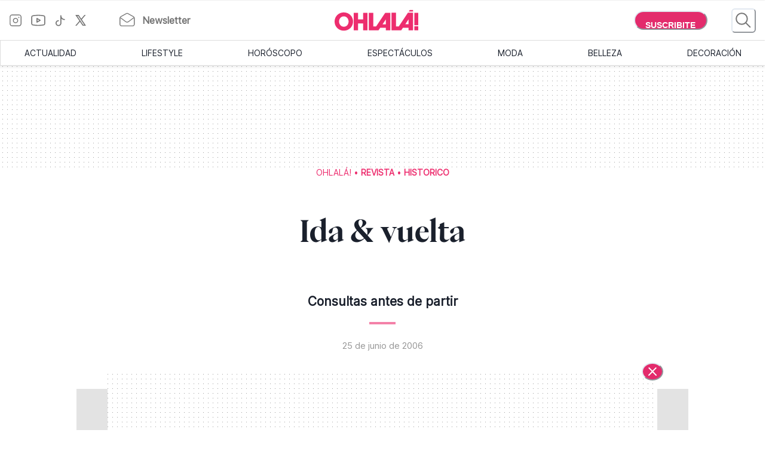

--- FILE ---
content_type: text/html; charset=utf-8
request_url: https://www.somosohlala.com/revista/historico/ida-vuelta-nid25062006
body_size: 45625
content:
<!DOCTYPE html><html lang="es"><head><meta name="viewport" content="width=device-width"/><meta charSet="utf-8"/><link rel="preload" as="image" href="https://www.somosohlala.com/ohlala.svg" imageSizes="100vw"/><link rel="preload" href="/fonts/PPEiko-Bold.woff2" as="font" type="font/woff2" crossorigin="true"/><meta name="robots" content="max-video-preview:-1, max-image-preview:large"/><link rel="preconnect" href="https://www.googletagmanager.com"/><link rel="dns-prefetch" href="https://www.googletagmanager.com"/><link rel="preconnect" href="https://www.google-analytics.com"/><link rel="dns-prefetch" href="https://www.google-analytics.com"/><link rel="preconnect" href="https://tpc.googlesyndication.com"/><link rel="dns-prefetch" href="https://tpc.googlesyndication.com"/><link rel="preconnect" href="https://pagead2.googlesyndication.com"/><link rel="dns-prefetch" href="https://pagead2.googlesyndication.com"/><link rel="preconnect" href="https://www.googletagservices.com"/><link rel="dns-prefetch" href="https://www.googletagservices.com"/><link rel="preconnect" href="https://securepubads.g.doubleclick.net"/><link rel="dns-prefetch" href="https://securepubads.g.doubleclick.net"/><link rel="preconnect" href="https://sb.scorecardresearch.com"/><link rel="dns-prefetch" href="https://sb.scorecardresearch.com"/><script async="" src="https://securepubads.g.doubleclick.net/tag/js/gpt.js"></script><link rel="alternate" type="application/rss+xml" title="Home » Feed" href="https://www.somosohlala.com/feed/rss"/><script async="" src="https://functions.adnami.io/api/macro/adsm.macro.somosohlala.com.js"></script><title>Ida &amp; vuelta - Ohlalá</title><meta name="description" content="Consultas antes de partir"/><meta property="og:description" content="Consultas antes de partir"/><meta name="title" content="Ida &amp; vuelta - Ohlalá"/><meta property="og:title" content="Ida &amp; vuelta - Ohlalá"/><meta property="og:url" content="https://somosohlala.com/revista/historico/ida-vuelta-nid25062006"/><meta property="og:image" content="https://www.somosohlala.com/ohlala.svg"/><meta name="twitter:card" content="summary_large_image"/><meta name="twitter:description" content="Consultas antes de partir"/><meta name="twitter:title" content="Ida &amp; vuelta - Ohlalá"/><meta name="twitter:image" content="https://www.somosohlala.com/ohlala.svg"/><link rel="icon" href="/favicon.ico"/><link rel="canonical" href="https://www.somosohlala.com/revista/historico/ida-vuelta-nid25062006"/><script async="" src="https://securepubads.g.doubleclick.net/tag/js/gpt.js"></script><meta name="next-head-count" content="36"/><meta name="next-font-preconnect"/><link rel="preload" href="/_next/static/css/d83e5bfd47771e4f.css" as="style"/><link rel="stylesheet" href="/_next/static/css/d83e5bfd47771e4f.css" data-n-g=""/><link rel="preload" href="/_next/static/css/8e04c1476e5c2fb8.css" as="style"/><link rel="stylesheet" href="/_next/static/css/8e04c1476e5c2fb8.css" data-n-p=""/><noscript data-n-css=""></noscript><script defer="" nomodule="" src="/_next/static/chunks/polyfills-5cd94c89d3acac5f.js"></script><script src="/_next/static/chunks/webpack-309fbebe2073f18c.js" defer=""></script><script src="/_next/static/chunks/framework-4729b95aa6cb8cde.js" defer=""></script><script src="/_next/static/chunks/main-59df2ff197fc2ca4.js" defer=""></script><script src="/_next/static/chunks/pages/_app-8ecc7c3fc90288c5.js" defer=""></script><script src="/_next/static/chunks/1507-296fe350731ef4af.js" defer=""></script><script src="/_next/static/chunks/7731-3b5ce7d2cbd1a149.js" defer=""></script><script src="/_next/static/chunks/5998-d74ce246ddf78b09.js" defer=""></script><script src="/_next/static/chunks/8168-031c5335ca701ca0.js" defer=""></script><script src="/_next/static/chunks/9382-8e956b6d55ca523c.js" defer=""></script><script src="/_next/static/chunks/4494-a028bd802e3baf4e.js" defer=""></script><script src="/_next/static/chunks/1852-74d69cca7406e682.js" defer=""></script><script src="/_next/static/chunks/1623-564a763560811d0d.js" defer=""></script><script src="/_next/static/chunks/466-2d4073b3051cf6ac.js" defer=""></script><script src="/_next/static/chunks/8653-dba4b89bf85bf3b8.js" defer=""></script><script src="/_next/static/chunks/6884-5a30df16f8f3eedf.js" defer=""></script><script src="/_next/static/chunks/7095-a6d55806cd7219ea.js" defer=""></script><script src="/_next/static/chunks/3168-0a5ddc678fdca4d1.js" defer=""></script><script src="/_next/static/chunks/1850-013dc7a308670615.js" defer=""></script><script src="/_next/static/chunks/3569-ccaa22b07bc42451.js" defer=""></script><script src="/_next/static/chunks/pages/%5Bn1%5D/%5Bn2%5D/%5Barticle%5D-4394edbd72892610.js" defer=""></script><script src="/_next/static/gJr7LHN7IF2stqu1uBybZ/_buildManifest.js" defer=""></script><script src="/_next/static/gJr7LHN7IF2stqu1uBybZ/_ssgManifest.js" defer=""></script><script src="/_next/static/gJr7LHN7IF2stqu1uBybZ/_middlewareManifest.js" defer=""></script></head><body><div id="__next"><noscript><img src="https://sb.scorecardresearch.com/p?c1=2&amp;c2=6906398&amp;cv=3.9.1&amp;cj=1"/></noscript><style data-emotion="css-global 15ixp93">:host,:root,[data-theme]{--chakra-ring-inset:var(--chakra-empty,/*!*/ /*!*/);--chakra-ring-offset-width:0px;--chakra-ring-offset-color:#fff;--chakra-ring-color:rgba(66, 153, 225, 0.6);--chakra-ring-offset-shadow:0 0 #0000;--chakra-ring-shadow:0 0 #0000;--chakra-space-x-reverse:0;--chakra-space-y-reverse:0;--chakra-colors-transparent:transparent;--chakra-colors-current:currentColor;--chakra-colors-black-00:000000;--chakra-colors-white-600:#FFF;--chakra-colors-white-900:#FFF;--chakra-colors-whiteAlpha-50:rgba(255, 255, 255, 0.04);--chakra-colors-whiteAlpha-100:rgba(255, 255, 255, 0.06);--chakra-colors-whiteAlpha-200:rgba(255, 255, 255, 0.08);--chakra-colors-whiteAlpha-300:rgba(255, 255, 255, 0.16);--chakra-colors-whiteAlpha-400:rgba(255, 255, 255, 0.24);--chakra-colors-whiteAlpha-500:rgba(255, 255, 255, 0.36);--chakra-colors-whiteAlpha-600:rgba(255, 255, 255, 0.48);--chakra-colors-whiteAlpha-700:rgba(255, 255, 255, 0.64);--chakra-colors-whiteAlpha-800:rgba(255, 255, 255, 0.80);--chakra-colors-whiteAlpha-900:rgba(255, 255, 255, 0.92);--chakra-colors-blackAlpha-50:rgba(0, 0, 0, 0.04);--chakra-colors-blackAlpha-100:rgba(0, 0, 0, 0.06);--chakra-colors-blackAlpha-200:rgba(0, 0, 0, 0.08);--chakra-colors-blackAlpha-300:rgba(0, 0, 0, 0.16);--chakra-colors-blackAlpha-400:rgba(0, 0, 0, 0.24);--chakra-colors-blackAlpha-500:rgba(0, 0, 0, 0.36);--chakra-colors-blackAlpha-600:rgba(0, 0, 0, 0.48);--chakra-colors-blackAlpha-700:rgba(0, 0, 0, 0.64);--chakra-colors-blackAlpha-800:rgba(0, 0, 0, 0.80);--chakra-colors-blackAlpha-900:rgba(0, 0, 0, 0.92);--chakra-colors-gray-50:#F7FAFC;--chakra-colors-gray-100:#EDF2F7;--chakra-colors-gray-200:#E2E8F0;--chakra-colors-gray-300:#CBD5E0;--chakra-colors-gray-400:#A0AEC0;--chakra-colors-gray-500:#718096;--chakra-colors-gray-600:#4A5568;--chakra-colors-gray-700:#2D3748;--chakra-colors-gray-800:#1A202C;--chakra-colors-gray-900:#171923;--chakra-colors-red-50:#FFF5F5;--chakra-colors-red-100:#FED7D7;--chakra-colors-red-200:#FEB2B2;--chakra-colors-red-300:#FC8181;--chakra-colors-red-400:#F56565;--chakra-colors-red-500:#E53E3E;--chakra-colors-red-600:#C53030;--chakra-colors-red-700:#9B2C2C;--chakra-colors-red-800:#822727;--chakra-colors-red-900:#63171B;--chakra-colors-orange-50:#FFFAF0;--chakra-colors-orange-100:#FEEBC8;--chakra-colors-orange-200:#FBD38D;--chakra-colors-orange-300:#F6AD55;--chakra-colors-orange-400:#ED8936;--chakra-colors-orange-500:#DD6B20;--chakra-colors-orange-600:#C05621;--chakra-colors-orange-700:#9C4221;--chakra-colors-orange-800:#7B341E;--chakra-colors-orange-900:#652B19;--chakra-colors-yellow-50:#FFFFF0;--chakra-colors-yellow-100:#FEFCBF;--chakra-colors-yellow-200:#FAF089;--chakra-colors-yellow-300:#F6E05E;--chakra-colors-yellow-400:#ECC94B;--chakra-colors-yellow-500:#D69E2E;--chakra-colors-yellow-600:#B7791F;--chakra-colors-yellow-700:#975A16;--chakra-colors-yellow-800:#744210;--chakra-colors-yellow-900:#5F370E;--chakra-colors-green-50:#F0FFF4;--chakra-colors-green-100:#C6F6D5;--chakra-colors-green-200:#9AE6B4;--chakra-colors-green-300:#68D391;--chakra-colors-green-400:#48BB78;--chakra-colors-green-500:#38A169;--chakra-colors-green-600:#2F855A;--chakra-colors-green-700:#276749;--chakra-colors-green-800:#22543D;--chakra-colors-green-900:#1C4532;--chakra-colors-teal-50:#E6FFFA;--chakra-colors-teal-100:#B2F5EA;--chakra-colors-teal-200:#81E6D9;--chakra-colors-teal-300:#4FD1C5;--chakra-colors-teal-400:#38B2AC;--chakra-colors-teal-500:#319795;--chakra-colors-teal-600:#2C7A7B;--chakra-colors-teal-700:#285E61;--chakra-colors-teal-800:#234E52;--chakra-colors-teal-900:#1D4044;--chakra-colors-blue-50:#ebf8ff;--chakra-colors-blue-100:#bee3f8;--chakra-colors-blue-200:#90cdf4;--chakra-colors-blue-300:#63b3ed;--chakra-colors-blue-400:#4299e1;--chakra-colors-blue-500:#3182ce;--chakra-colors-blue-600:#2b6cb0;--chakra-colors-blue-700:#2c5282;--chakra-colors-blue-800:#2a4365;--chakra-colors-blue-900:#1A365D;--chakra-colors-cyan-50:#EDFDFD;--chakra-colors-cyan-100:#C4F1F9;--chakra-colors-cyan-200:#9DECF9;--chakra-colors-cyan-300:#76E4F7;--chakra-colors-cyan-400:#0BC5EA;--chakra-colors-cyan-500:#00B5D8;--chakra-colors-cyan-600:#00A3C4;--chakra-colors-cyan-700:#0987A0;--chakra-colors-cyan-800:#086F83;--chakra-colors-cyan-900:#065666;--chakra-colors-purple-50:#FAF5FF;--chakra-colors-purple-100:#E9D8FD;--chakra-colors-purple-200:#D6BCFA;--chakra-colors-purple-300:#B794F4;--chakra-colors-purple-400:#9F7AEA;--chakra-colors-purple-500:#805AD5;--chakra-colors-purple-600:#6B46C1;--chakra-colors-purple-700:#553C9A;--chakra-colors-purple-800:#44337A;--chakra-colors-purple-900:#322659;--chakra-colors-pink-50:#FFF5F7;--chakra-colors-pink-100:#FED7E2;--chakra-colors-pink-200:#FBB6CE;--chakra-colors-pink-300:#F687B3;--chakra-colors-pink-400:#ED64A6;--chakra-colors-pink-500:#D53F8C;--chakra-colors-pink-600:#B83280;--chakra-colors-pink-700:#97266D;--chakra-colors-pink-800:#702459;--chakra-colors-pink-900:#521B41;--chakra-colors-linkedin-50:#E8F4F9;--chakra-colors-linkedin-100:#CFEDFB;--chakra-colors-linkedin-200:#9BDAF3;--chakra-colors-linkedin-300:#68C7EC;--chakra-colors-linkedin-400:#34B3E4;--chakra-colors-linkedin-500:#00A0DC;--chakra-colors-linkedin-600:#008CC9;--chakra-colors-linkedin-700:#0077B5;--chakra-colors-linkedin-800:#005E93;--chakra-colors-linkedin-900:#004471;--chakra-colors-facebook-50:#E8F4F9;--chakra-colors-facebook-100:#D9DEE9;--chakra-colors-facebook-200:#B7C2DA;--chakra-colors-facebook-300:#6482C0;--chakra-colors-facebook-400:#4267B2;--chakra-colors-facebook-500:#385898;--chakra-colors-facebook-600:#314E89;--chakra-colors-facebook-700:#29487D;--chakra-colors-facebook-800:#223B67;--chakra-colors-facebook-900:#1E355B;--chakra-colors-messenger-50:#D0E6FF;--chakra-colors-messenger-100:#B9DAFF;--chakra-colors-messenger-200:#A2CDFF;--chakra-colors-messenger-300:#7AB8FF;--chakra-colors-messenger-400:#2E90FF;--chakra-colors-messenger-500:#0078FF;--chakra-colors-messenger-600:#0063D1;--chakra-colors-messenger-700:#0052AC;--chakra-colors-messenger-800:#003C7E;--chakra-colors-messenger-900:#002C5C;--chakra-colors-whatsapp-50:#dffeec;--chakra-colors-whatsapp-100:#b9f5d0;--chakra-colors-whatsapp-200:#90edb3;--chakra-colors-whatsapp-300:#65e495;--chakra-colors-whatsapp-400:#3cdd78;--chakra-colors-whatsapp-500:#22c35e;--chakra-colors-whatsapp-600:#179848;--chakra-colors-whatsapp-700:#0c6c33;--chakra-colors-whatsapp-800:#01421c;--chakra-colors-whatsapp-900:#001803;--chakra-colors-twitter-50:#E5F4FD;--chakra-colors-twitter-100:#C8E9FB;--chakra-colors-twitter-200:#A8DCFA;--chakra-colors-twitter-300:#83CDF7;--chakra-colors-twitter-400:#57BBF5;--chakra-colors-twitter-500:#1DA1F2;--chakra-colors-twitter-600:#1A94DA;--chakra-colors-twitter-700:#1681BF;--chakra-colors-twitter-800:#136B9E;--chakra-colors-twitter-900:#0D4D71;--chakra-colors-telegram-50:#E3F2F9;--chakra-colors-telegram-100:#C5E4F3;--chakra-colors-telegram-200:#A2D4EC;--chakra-colors-telegram-300:#7AC1E4;--chakra-colors-telegram-400:#47A9DA;--chakra-colors-telegram-500:#0088CC;--chakra-colors-telegram-600:#007AB8;--chakra-colors-telegram-700:#006BA1;--chakra-colors-telegram-800:#005885;--chakra-colors-telegram-900:#003F5E;--chakra-colors-primary-200:#Fddfe5;--chakra-colors-primary-500:#F06695;--chakra-colors-primary-900:#E32B6C;--chakra-colors-neutral-200:#a8a8a8;--chakra-colors-neutral-300:#F4F4F4;--chakra-colors-neutral-500:#969696;--chakra-colors-neutral-600:#343434;--chakra-colors-neutral-650:#727272;--chakra-colors-neutral-700:#757575;--chakra-colors-latest-200:#FFEEEA;--chakra-colors-latest-500:#FCAF9D;--chakra-colors-latest-900:#EB522D;--chakra-colors-entertain-200:#FFE0F4;--chakra-colors-entertain-500:#E57EDB;--chakra-colors-entertain-900:#FD2EE8;--chakra-colors-squad-200:#FFF1D8;--chakra-colors-squad-500:#F7CD93;--chakra-colors-squad-900:#EDA22F;--chakra-colors-stories-200:#E3EEFF;--chakra-colors-stories-500:#89AAE2;--chakra-colors-stories-900:#427AD9;--chakra-colors-yogui-200:#F1EFFF;--chakra-colors-yogui-500:#A4A4DE;--chakra-colors-yogui-900:#6F66DB;--chakra-colors-susten-200:#D6F7D4;--chakra-colors-susten-500:#7CD079;--chakra-colors-susten-900:#159D41;--chakra-colors-empower-200:#F8EBFF;--chakra-colors-empower-500:#C796DD;--chakra-colors-empower-900:#8637BA;--chakra-colors-guide-200:#e6f2ff;--chakra-colors-guide-500:#c2ddfc;--chakra-colors-guide-700:#93c7ff;--chakra-colors-guide-900:#7dabd9;--chakra-colors-love-200:#dbfded;--chakra-colors-love-500:#9ddbbd;--chakra-colors-love-900:#5cbc8e;--chakra-colors-home-200:#dbfded;--chakra-colors-home-500:#9ddbbd;--chakra-colors-home-900:#5cbc8e;--chakra-colors-trend-200:#ffedf6;--chakra-colors-trend-500:#f08fbc;--chakra-colors-trend-900:#f04d98;--chakra-colors-makers-200:#fffadd;--chakra-colors-makers-500:#fcec96;--chakra-colors-makers-700:#F8D62C;--chakra-colors-makers-900:#E1B239;--chakra-colors-borderGrey-900:#E3E3E3;--chakra-colors-borderGrey-divider:#D2D2D2;--chakra-colors-grey-75:#757575;--chakra-colors-grey-f7:#F7F7F7;--chakra-colors-grey-F5:F5F5F5;--chakra-borders-none:0;--chakra-borders-1px:1px solid;--chakra-borders-2px:2px solid;--chakra-borders-4px:4px solid;--chakra-borders-8px:8px solid;--chakra-fonts-heading:PPEiko-Bold,sans-serif;--chakra-fonts-body:Inter-Regular,sans-serif;--chakra-fonts-mono:SFMono-Regular,Menlo,Monaco,Consolas,"Liberation Mono","Courier New",monospace;--chakra-fontSizes-3xs:0.45rem;--chakra-fontSizes-2xs:0.625rem;--chakra-fontSizes-xs:.667rem;--chakra-fontSizes-sm:0.875rem;--chakra-fontSizes-md:1.15rem;--chakra-fontSizes-lg:1.125rem;--chakra-fontSizes-xl:1.222rem;--chakra-fontSizes-2xl:1.444rem;--chakra-fontSizes-3xl:1.6rem;--chakra-fontSizes-4xl:1.875rem;--chakra-fontSizes-5xl:2rem;--chakra-fontSizes-6xl:2.222rem;--chakra-fontSizes-7xl:2.5rem;--chakra-fontSizes-8xl:6rem;--chakra-fontSizes-9xl:8rem;--chakra-fontSizes-tiny:.889rem;--chakra-fontSizes-base:1rem;--chakra-fontWeights-hairline:100;--chakra-fontWeights-thin:200;--chakra-fontWeights-light:300;--chakra-fontWeights-normal:400;--chakra-fontWeights-medium:500;--chakra-fontWeights-semibold:600;--chakra-fontWeights-bold:700;--chakra-fontWeights-extrabold:800;--chakra-fontWeights-black:900;--chakra-letterSpacings-tighter:-0.05em;--chakra-letterSpacings-tight:-0.025em;--chakra-letterSpacings-normal:0;--chakra-letterSpacings-wide:0.025em;--chakra-letterSpacings-wider:0.05em;--chakra-letterSpacings-widest:0.1em;--chakra-lineHeights-3:.75rem;--chakra-lineHeights-4:1rem;--chakra-lineHeights-5:1.25rem;--chakra-lineHeights-6:1.5rem;--chakra-lineHeights-7:1.75rem;--chakra-lineHeights-8:2rem;--chakra-lineHeights-9:2.25rem;--chakra-lineHeights-10:2.5rem;--chakra-lineHeights-normal:normal;--chakra-lineHeights-none:1;--chakra-lineHeights-shorter:1.25;--chakra-lineHeights-short:1.375;--chakra-lineHeights-base:1.5;--chakra-lineHeights-tall:1.625;--chakra-lineHeights-taller:2;--chakra-radii-none:0;--chakra-radii-sm:0.125rem;--chakra-radii-base:0.25rem;--chakra-radii-md:0.375rem;--chakra-radii-lg:0.5rem;--chakra-radii-xl:0.75rem;--chakra-radii-2xl:1rem;--chakra-radii-3xl:1.5rem;--chakra-radii-full:9999px;--chakra-space-1:0.25rem;--chakra-space-2:0.5rem;--chakra-space-3:0.75rem;--chakra-space-4:1rem;--chakra-space-5:1.25rem;--chakra-space-6:1.5rem;--chakra-space-7:1.75rem;--chakra-space-8:2rem;--chakra-space-9:2.25rem;--chakra-space-10:2.5rem;--chakra-space-12:3rem;--chakra-space-14:3.5rem;--chakra-space-16:4rem;--chakra-space-20:5rem;--chakra-space-24:6rem;--chakra-space-28:7rem;--chakra-space-32:8rem;--chakra-space-36:9rem;--chakra-space-40:10rem;--chakra-space-44:11rem;--chakra-space-48:12rem;--chakra-space-52:13rem;--chakra-space-56:14rem;--chakra-space-60:15rem;--chakra-space-64:16rem;--chakra-space-72:18rem;--chakra-space-80:20rem;--chakra-space-96:24rem;--chakra-space-px:1px;--chakra-space-0-5:0.125rem;--chakra-space-1-5:0.375rem;--chakra-space-2-5:0.625rem;--chakra-space-3-5:0.875rem;--chakra-shadows-xs:0 0 0 1px rgba(0, 0, 0, 0.05);--chakra-shadows-sm:0 1px 2px 0 rgba(0, 0, 0, 0.05);--chakra-shadows-base:0 1px 3px 0 rgba(0, 0, 0, 0.1),0 1px 2px 0 rgba(0, 0, 0, 0.06);--chakra-shadows-md:0 4px 6px -1px rgba(0, 0, 0, 0.1),0 2px 4px -1px rgba(0, 0, 0, 0.06);--chakra-shadows-lg:0 10px 15px -3px rgba(0, 0, 0, 0.1),0 4px 6px -2px rgba(0, 0, 0, 0.05);--chakra-shadows-xl:0 20px 25px -5px rgba(0, 0, 0, 0.1),0 10px 10px -5px rgba(0, 0, 0, 0.04);--chakra-shadows-2xl:0 25px 50px -12px rgba(0, 0, 0, 0.25);--chakra-shadows-outline:0 0 0 3px rgba(66, 153, 225, 0.6);--chakra-shadows-inner:inset 0 2px 4px 0 rgba(0,0,0,0.06);--chakra-shadows-none:none;--chakra-shadows-dark-lg:rgba(0, 0, 0, 0.1) 0px 0px 0px 1px,rgba(0, 0, 0, 0.2) 0px 5px 10px,rgba(0, 0, 0, 0.4) 0px 15px 40px;--chakra-sizes-1:0.25rem;--chakra-sizes-2:0.5rem;--chakra-sizes-3:0.75rem;--chakra-sizes-4:1rem;--chakra-sizes-5:1.25rem;--chakra-sizes-6:1.5rem;--chakra-sizes-7:1.75rem;--chakra-sizes-8:2rem;--chakra-sizes-9:2.25rem;--chakra-sizes-10:2.5rem;--chakra-sizes-12:3rem;--chakra-sizes-14:3.5rem;--chakra-sizes-16:4rem;--chakra-sizes-20:5rem;--chakra-sizes-24:6rem;--chakra-sizes-28:7rem;--chakra-sizes-32:8rem;--chakra-sizes-36:9rem;--chakra-sizes-40:10rem;--chakra-sizes-44:11rem;--chakra-sizes-48:12rem;--chakra-sizes-52:13rem;--chakra-sizes-56:14rem;--chakra-sizes-60:15rem;--chakra-sizes-64:16rem;--chakra-sizes-72:18rem;--chakra-sizes-80:20rem;--chakra-sizes-96:24rem;--chakra-sizes-px:1px;--chakra-sizes-0-5:0.125rem;--chakra-sizes-1-5:0.375rem;--chakra-sizes-2-5:0.625rem;--chakra-sizes-3-5:0.875rem;--chakra-sizes-max:max-content;--chakra-sizes-min:min-content;--chakra-sizes-full:100%;--chakra-sizes-3xs:14rem;--chakra-sizes-2xs:16rem;--chakra-sizes-xs:20rem;--chakra-sizes-sm:24rem;--chakra-sizes-md:28rem;--chakra-sizes-lg:32rem;--chakra-sizes-xl:36rem;--chakra-sizes-2xl:42rem;--chakra-sizes-3xl:48rem;--chakra-sizes-4xl:56rem;--chakra-sizes-5xl:64rem;--chakra-sizes-6xl:72rem;--chakra-sizes-7xl:80rem;--chakra-sizes-8xl:90rem;--chakra-sizes-prose:60ch;--chakra-sizes-container-sm:640px;--chakra-sizes-container-md:768px;--chakra-sizes-container-lg:1024px;--chakra-sizes-container-xl:1280px;--chakra-zIndices-hide:-1;--chakra-zIndices-auto:auto;--chakra-zIndices-base:0;--chakra-zIndices-docked:10;--chakra-zIndices-dropdown:1000;--chakra-zIndices-sticky:1100;--chakra-zIndices-banner:1200;--chakra-zIndices-overlay:1300;--chakra-zIndices-modal:1400;--chakra-zIndices-popover:1500;--chakra-zIndices-skipLink:1600;--chakra-zIndices-toast:1700;--chakra-zIndices-tooltip:1800;--chakra-transition-property-common:background-color,border-color,color,fill,stroke,opacity,box-shadow,transform;--chakra-transition-property-colors:background-color,border-color,color,fill,stroke;--chakra-transition-property-dimensions:width,height;--chakra-transition-property-position:left,right,top,bottom;--chakra-transition-property-background:background-color,background-image,background-position;--chakra-transition-easing-ease-in:cubic-bezier(0.4, 0, 1, 1);--chakra-transition-easing-ease-out:cubic-bezier(0, 0, 0.2, 1);--chakra-transition-easing-ease-in-out:cubic-bezier(0.4, 0, 0.2, 1);--chakra-transition-duration-ultra-fast:50ms;--chakra-transition-duration-faster:100ms;--chakra-transition-duration-fast:150ms;--chakra-transition-duration-normal:200ms;--chakra-transition-duration-slow:300ms;--chakra-transition-duration-slower:400ms;--chakra-transition-duration-ultra-slow:500ms;--chakra-blur-none:0;--chakra-blur-sm:4px;--chakra-blur-base:8px;--chakra-blur-md:12px;--chakra-blur-lg:16px;--chakra-blur-xl:24px;--chakra-blur-2xl:40px;--chakra-blur-3xl:64px;--chakra-breakpoints-base:0em;--chakra-breakpoints-sm:0px;--chakra-breakpoints-md:990px;--chakra-breakpoints-lg:1200px;--chakra-breakpoints-xl:80em;--chakra-breakpoints-2xl:96em;}.chakra-ui-light :host:not([data-theme]),.chakra-ui-light :root:not([data-theme]),.chakra-ui-light [data-theme]:not([data-theme]),[data-theme=light] :host:not([data-theme]),[data-theme=light] :root:not([data-theme]),[data-theme=light] [data-theme]:not([data-theme]),:host[data-theme=light],:root[data-theme=light],[data-theme][data-theme=light]{--chakra-colors-chakra-body-text:var(--chakra-colors-gray-800);--chakra-colors-chakra-body-bg:white;--chakra-colors-chakra-border-color:var(--chakra-colors-gray-200);--chakra-colors-chakra-inverse-text:white;--chakra-colors-chakra-subtle-bg:var(--chakra-colors-gray-100);--chakra-colors-chakra-subtle-text:var(--chakra-colors-gray-600);--chakra-colors-chakra-placeholder-color:var(--chakra-colors-gray-500);}.chakra-ui-dark :host:not([data-theme]),.chakra-ui-dark :root:not([data-theme]),.chakra-ui-dark [data-theme]:not([data-theme]),[data-theme=dark] :host:not([data-theme]),[data-theme=dark] :root:not([data-theme]),[data-theme=dark] [data-theme]:not([data-theme]),:host[data-theme=dark],:root[data-theme=dark],[data-theme][data-theme=dark]{--chakra-colors-chakra-body-text:var(--chakra-colors-whiteAlpha-900);--chakra-colors-chakra-body-bg:var(--chakra-colors-gray-800);--chakra-colors-chakra-border-color:var(--chakra-colors-whiteAlpha-300);--chakra-colors-chakra-inverse-text:var(--chakra-colors-gray-800);--chakra-colors-chakra-subtle-bg:var(--chakra-colors-gray-700);--chakra-colors-chakra-subtle-text:var(--chakra-colors-gray-400);--chakra-colors-chakra-placeholder-color:var(--chakra-colors-whiteAlpha-400);}</style><style data-emotion="css-global fubdgu">html{line-height:1.5;-webkit-text-size-adjust:100%;font-family:system-ui,sans-serif;-webkit-font-smoothing:antialiased;text-rendering:optimizeLegibility;-moz-osx-font-smoothing:grayscale;touch-action:manipulation;}body{position:relative;min-height:100%;margin:0;font-feature-settings:"kern";}:where(*, *::before, *::after){border-width:0;border-style:solid;box-sizing:border-box;word-wrap:break-word;}main{display:block;}hr{border-top-width:1px;box-sizing:content-box;height:0;overflow:visible;}:where(pre, code, kbd,samp){font-family:SFMono-Regular,Menlo,Monaco,Consolas,monospace;font-size:1em;}a{background-color:transparent;color:inherit;-webkit-text-decoration:inherit;text-decoration:inherit;}abbr[title]{border-bottom:none;-webkit-text-decoration:underline;text-decoration:underline;-webkit-text-decoration:underline dotted;-webkit-text-decoration:underline dotted;text-decoration:underline dotted;}:where(b, strong){font-weight:bold;}small{font-size:80%;}:where(sub,sup){font-size:75%;line-height:0;position:relative;vertical-align:baseline;}sub{bottom:-0.25em;}sup{top:-0.5em;}img{border-style:none;}:where(button, input, optgroup, select, textarea){font-family:inherit;font-size:100%;line-height:1.15;margin:0;}:where(button, input){overflow:visible;}:where(button, select){text-transform:none;}:where(
          button::-moz-focus-inner,
          [type="button"]::-moz-focus-inner,
          [type="reset"]::-moz-focus-inner,
          [type="submit"]::-moz-focus-inner
        ){border-style:none;padding:0;}fieldset{padding:0.35em 0.75em 0.625em;}legend{box-sizing:border-box;color:inherit;display:table;max-width:100%;padding:0;white-space:normal;}progress{vertical-align:baseline;}textarea{overflow:auto;}:where([type="checkbox"], [type="radio"]){box-sizing:border-box;padding:0;}input[type="number"]::-webkit-inner-spin-button,input[type="number"]::-webkit-outer-spin-button{-webkit-appearance:none!important;}input[type="number"]{-moz-appearance:textfield;}input[type="search"]{-webkit-appearance:textfield;outline-offset:-2px;}input[type="search"]::-webkit-search-decoration{-webkit-appearance:none!important;}::-webkit-file-upload-button{-webkit-appearance:button;font:inherit;}details{display:block;}summary{display:-webkit-box;display:-webkit-list-item;display:-ms-list-itembox;display:list-item;}template{display:none;}[hidden]{display:none!important;}:where(
          blockquote,
          dl,
          dd,
          h1,
          h2,
          h3,
          h4,
          h5,
          h6,
          hr,
          figure,
          p,
          pre
        ){margin:0;}button{background:transparent;padding:0;}fieldset{margin:0;padding:0;}:where(ol, ul){margin:0;padding:0;}textarea{resize:vertical;}:where(button, [role="button"]){cursor:pointer;}button::-moz-focus-inner{border:0!important;}table{border-collapse:collapse;}:where(h1, h2, h3, h4, h5, h6){font-size:inherit;font-weight:inherit;}:where(button, input, optgroup, select, textarea){padding:0;line-height:inherit;color:inherit;}:where(img, svg, video, canvas, audio, iframe, embed, object){display:block;}:where(img, video){max-width:100%;height:auto;}[data-js-focus-visible] :focus:not([data-focus-visible-added]):not(
          [data-focus-visible-disabled]
        ){outline:none;box-shadow:none;}select::-ms-expand{display:none;}:root,:host{--chakra-vh:100vh;}@supports (height: -webkit-fill-available){:root,:host{--chakra-vh:-webkit-fill-available;}}@supports (height: -moz-fill-available){:root,:host{--chakra-vh:-moz-fill-available;}}@supports (height: 100dvh){:root,:host{--chakra-vh:100dvh;}}</style><style data-emotion="css-global 1nmrexf">body{font-family:var(--chakra-fonts-body);color:var(--chakra-colors-chakra-body-text);background:var(--chakra-colors-chakra-body-bg);transition-property:background-color;transition-duration:var(--chakra-transition-duration-normal);line-height:var(--chakra-lineHeights-base);}*::-webkit-input-placeholder{color:var(--chakra-colors-chakra-placeholder-color);}*::-moz-placeholder{color:var(--chakra-colors-chakra-placeholder-color);}*:-ms-input-placeholder{color:var(--chakra-colors-chakra-placeholder-color);}*::placeholder{color:var(--chakra-colors-chakra-placeholder-color);}*,*::before,::after{border-color:var(--chakra-colors-chakra-border-color);}html{font-size:16px;}</style><div><div style="display:none"><img src="https://www.somosohlala.com/ohlala.svg"/></div><style data-emotion="css n9bbf8">.css-n9bbf8{position:-webkit-sticky;position:sticky;top:0px;background:white;z-index:1300;}</style><div class="css-n9bbf8"><div></div><div></div><div><style data-emotion="css 1csf2un">.css-1csf2un{height:50px;width:100%;background-color:#ffffff;background-repeat:repeat;-webkit-background-position:center;background-position:center;-webkit-background-size:8px 8px;background-size:8px 8px;-webkit-box-pack:center;-ms-flex-pack:center;-webkit-justify-content:center;justify-content:center;-webkit-align-items:center;-webkit-box-align:center;-ms-flex-align:center;align-items:center;display:-webkit-box;display:-webkit-flex;display:-ms-flexbox;display:flex;overflow:hidden;}@media screen and (min-width: 990px){.css-1csf2un{display:none;}}</style><div style="background-image:url(&quot;data:image/svg+xml,%3Csvg width=&#x27;8&#x27; height=&#x27;8&#x27; viewBox=&#x27;0 0 8 8&#x27; fill=&#x27;none&#x27; xmlns=&#x27;http://www.w3.org/2000/svg&#x27;%3E%3Crect width=&#x27;1&#x27; height=&#x27;1&#x27; fill=&#x27;%239A9A9A&#x27;/%3E%3C/svg%3E&quot;)" class="AdFlexbox css-1csf2un"></div></div><style data-emotion="css 1461x0r">.css-1461x0r{display:-webkit-box;display:-webkit-flex;display:-ms-flexbox;display:flex;width:100%;-webkit-flex-direction:column;-ms-flex-direction:column;flex-direction:column;-webkit-align-items:center;-webkit-box-align:center;-ms-flex-align:center;align-items:center;position:-webkit-sticky;position:sticky;top:0px;background:white;box-shadow:0 0 5px 2px rgba(0,0,0, .09);z-index:1000;}</style><header class="css-1461x0r"><style data-emotion="css 1hrvdrg">.css-1hrvdrg{display:-webkit-box;display:-webkit-flex;display:-ms-flexbox;display:flex;width:100%;max-width:1250px;-webkit-box-pack:start;-ms-flex-pack:start;-webkit-justify-content:flex-start;justify-content:flex-start;padding-top:10px;padding-bottom:10px;-webkit-padding-start:10px;padding-inline-start:10px;-webkit-padding-end:10px;padding-inline-end:10px;position:relative;}@media screen and (min-width: 990px){.css-1hrvdrg{-webkit-box-pack:justify;-webkit-justify-content:space-between;justify-content:space-between;padding-top:8px;padding-bottom:8px;-webkit-padding-start:30px;padding-inline-start:30px;-webkit-padding-end:30px;padding-inline-end:30px;}}@media screen and (min-width: 1200px){.css-1hrvdrg{-webkit-padding-start:0px;padding-inline-start:0px;-webkit-padding-end:0px;padding-inline-end:0px;}}</style><div class="css-1hrvdrg"><style data-emotion="css q1z7w">.css-q1z7w{display:none;position:relative;width:185px;}@media screen and (min-width: 990px){.css-q1z7w{display:-webkit-box;display:-webkit-flex;display:-ms-flexbox;display:flex;}}</style><div class="css-q1z7w"><style data-emotion="css 1gqvgg8">.css-1gqvgg8{display:none;position:absolute;top:0px;bottom:0px;-webkit-transition:all 1s;transition:all 1s;left:0px;}@media screen and (min-width: 990px){.css-1gqvgg8{display:-webkit-box;display:-webkit-flex;display:-ms-flexbox;display:flex;}}</style><div class="css-1gqvgg8"><style data-emotion="css l1unk5">.css-l1unk5{display:-webkit-box;display:-webkit-flex;display:-ms-flexbox;display:flex;-webkit-flex-direction:row;-ms-flex-direction:row;flex-direction:row;-webkit-align-items:center;-webkit-box-align:center;-ms-flex-align:center;align-items:center;color:var(--chakra-colors-neutral-700);width:auto;-webkit-box-pack:space-evenly;-ms-flex-pack:space-evenly;-webkit-justify-content:space-evenly;justify-content:space-evenly;}</style><div class="css-l1unk5"><a target="_blank" aria-label="Ir a Instagram" title="Instagram" href="https://www.instagram.com/somosohlala/"><style data-emotion="css v0fuya">.css-v0fuya{display:-webkit-box;display:-webkit-flex;display:-ms-flexbox;display:flex;-webkit-align-items:center;-webkit-box-align:center;-ms-flex-align:center;align-items:center;-webkit-box-pack:center;-ms-flex-pack:center;-webkit-justify-content:center;justify-content:center;margin-right:15px;max-height:24px;max-width:24px;cursor:pointer;margin-bottom:0px;}@media screen and (min-width: 990px){.css-v0fuya{max-height:24px;max-width:24px;}}.css-v0fuya:hover,.css-v0fuya[data-hover]{color:var(--chakra-colors-primary-900);}</style><div class="css-v0fuya"><style data-emotion="css 1bshclw">.css-1bshclw{display:inline-block;line-height:1em;-webkit-flex-shrink:0;-ms-flex-negative:0;flex-shrink:0;color:currentColor;vertical-align:middle;fill:none;width:22px;height:20px;}</style><svg viewBox="0 0 28 27" focusable="false" class="chakra-icon css-1bshclw" title="Seguinos en Instagram"><path d="M21.5002 7.50033V6.50033M6.6433 1.23828H21.5004C24.2356 1.23828 26.4528 3.45554 26.4528 6.19066V21.0478C26.4528 23.7829 24.2356 26.0002 21.5004 26.0002H6.6433C3.90817 26.0002 1.69092 23.7829 1.69092 21.0478V6.19066C1.69092 3.45554 3.90817 1.23828 6.6433 1.23828ZM14 18.9528C11.2648 18.9528 9.04757 16.7355 9.04757 14.0004C9.04757 11.2653 11.2648 9.04804 14 9.04804C16.7351 9.04804 18.9524 11.2653 18.9524 14.0004C18.9524 16.7355 16.7351 18.9528 14 18.9528Z" stroke="currentColor" stroke-width="2" stroke-linecap="round"></path></svg></div></a><a target="_blank" aria-label="Ir a YouTube" title="YouTube" href="https://www.youtube.com/channel/UCWm1M6xBClBxJhhAOSqPj0g?app=desktop"><div class="css-v0fuya"><style data-emotion="css az01hh">.css-az01hh{display:inline-block;line-height:1em;-webkit-flex-shrink:0;-ms-flex-negative:0;flex-shrink:0;color:currentColor;vertical-align:middle;width:30px;height:22px;fill:none;}</style><svg viewBox="0 0 30 27" focusable="false" class="chakra-icon css-az01hh" title="Revista Ohlalá Youtube"><path d="M3.93438 22.9374L3.74501 23.9193H3.74501L3.93438 22.9374ZM26.0653 22.9374L26.2547 23.9193L26.0653 22.9374ZM26.2172 4.24652L26.4196 3.26721L26.2172 4.24652ZM3.78244 4.24652L3.9848 5.22583L3.78244 4.24652ZM12.3332 9.64293L12.834 8.77736C12.5246 8.59836 12.1432 8.5981 11.8336 8.77667C11.5239 8.95524 11.3332 9.2855 11.3332 9.64293H12.3332ZM12.3332 17.3572H11.3332C11.3332 17.7146 11.5239 18.0449 11.8336 18.2235C12.1432 18.402 12.5246 18.4018 12.834 18.2228L12.3332 17.3572ZM18.9998 13.5001L19.5006 14.3656C19.8096 14.1869 19.9998 13.857 19.9998 13.5001C19.9998 13.1431 19.8096 12.8133 19.5006 12.6345L18.9998 13.5001ZM0.666504 6.77043V20.2699H2.6665V6.77043H0.666504ZM29.3332 20.2699V6.77043H27.3332V20.2699H29.3332ZM3.74501 23.9193C11.1747 25.3522 18.8249 25.3522 26.2547 23.9193L25.8759 21.9555C18.6964 23.3402 11.3033 23.3402 4.12375 21.9555L3.74501 23.9193ZM26.4196 3.26721C18.8918 1.71171 11.1079 1.71171 3.58009 3.26721L3.9848 5.22583C11.2456 3.7255 18.754 3.7255 26.0149 5.22583L26.4196 3.26721ZM29.3332 6.77043C29.3332 5.05483 28.0942 3.61323 26.4196 3.26721L26.0149 5.22583C26.8087 5.38986 27.3332 6.05175 27.3332 6.77043H29.3332ZM27.3332 20.2699C27.3332 21.0626 26.7488 21.7872 25.8759 21.9555L26.2547 23.9193C28.0192 23.579 29.3332 22.0707 29.3332 20.2699H27.3332ZM0.666504 20.2699C0.666504 22.0707 1.98049 23.579 3.74501 23.9193L4.12375 21.9555C3.25092 21.7872 2.6665 21.0626 2.6665 20.2699H0.666504ZM2.6665 6.77043C2.6665 6.05175 3.19099 5.38986 3.9848 5.22583L3.58009 3.26721C1.9055 3.61323 0.666504 5.05484 0.666504 6.77043H2.6665ZM11.3332 9.64293V17.3572H13.3332V9.64293H11.3332ZM12.834 18.2228L19.5006 14.3656L18.499 12.6345L11.8324 16.4916L12.834 18.2228ZM19.5006 12.6345L12.834 8.77736L11.8324 10.5085L18.499 14.3656L19.5006 12.6345Z" fill="currentColor"></path></svg></div></a><a target="_blank" aria-label="Ir a TikTok" title="TikTok" href="https://www.tiktok.com/@revistaohlala"><div class="css-v0fuya"><style data-emotion="css 1kaqmhb">.css-1kaqmhb{display:inline-block;line-height:1em;-webkit-flex-shrink:0;-ms-flex-negative:0;flex-shrink:0;color:currentColor;vertical-align:middle;fill:none;width:19px;height:20px;}</style><svg viewBox="0 0 28 27" focusable="false" class="chakra-icon css-1kaqmhb" title="Revista Ohlalá Tiktok"><path d="M17.3213 2C17.3213 1.30964 16.7616 0.75 16.0713 0.75C15.3809 0.75 14.8213 1.30964 14.8213 2H17.3213ZM10.1189 15.75C10.8092 15.75 11.3689 15.1904 11.3689 14.5C11.3689 13.8096 10.8092 13.25 10.1189 13.25V15.75ZM24.9998 12.7738C25.6902 12.7738 26.2498 12.2142 26.2498 11.5238C26.2498 10.8335 25.6902 10.2738 24.9998 10.2738V12.7738ZM17.3213 2.59524C17.3213 1.90488 16.7616 1.34524 16.0713 1.34524C15.3809 1.34524 14.8213 1.90488 14.8213 2.59524H17.3213ZM14.8213 2V20.4524H17.3213V2H14.8213ZM10.1189 25.1548C7.52183 25.1548 5.4165 23.0494 5.4165 20.4524H2.9165C2.9165 24.4301 6.14112 27.6548 10.1189 27.6548V25.1548ZM14.8213 20.4524C14.8213 23.0494 12.7159 25.1548 10.1189 25.1548V27.6548C14.0966 27.6548 17.3213 24.4301 17.3213 20.4524H14.8213ZM10.1189 13.25C6.14112 13.25 2.9165 16.4746 2.9165 20.4524H5.4165C5.4165 17.8553 7.52183 15.75 10.1189 15.75V13.25ZM24.9998 10.2738C20.7591 10.2738 17.3213 6.836 17.3213 2.59524H14.8213C14.8213 8.21671 19.3784 12.7738 24.9998 12.7738V10.2738Z" fill="currentColor"></path></svg></div></a><a target="_blank" aria-label="Ir a X" title="X" href="https://twitter.com/SomosOHLALA"><div class="css-v0fuya"><style data-emotion="css me87z0">.css-me87z0{display:inline-block;line-height:1em;-webkit-flex-shrink:0;-ms-flex-negative:0;flex-shrink:0;color:currentColor;vertical-align:middle;width:20px;height:20px;fill:none;}</style><svg viewBox="0 0 20 20" focusable="false" class="chakra-icon css-me87z0" title="Revista Ohlalá X"><path fill-rule="evenodd" clip-rule="evenodd" d="M6.71638 1H1.09066L2.58323 3.19554L7.87061 10.9709L1 19.0653H3.12919L8.81893 12.3655L12.9596 18.4553L13.3746 19.065H19.0002L17.5079 16.8698L11.9429 8.68651L18.4703 1.00006H16.3413L15.0296 2.53744L10.9944 7.29133L6.71638 1ZM9.87996 8.60407L5.84067 2.66381H4.22887L9.18139 9.94711L9.82305 10.8904L14.25 17.4012H15.862L10.8285 9.99872L10.8283 9.99899L9.87967 8.60441L9.87996 8.60407Z" fill="currentColor"></path></svg></div></a></div><style data-emotion="css 1ecc1qo">.css-1ecc1qo{display:-webkit-box;display:-webkit-flex;display:-ms-flexbox;display:flex;margin-left:min(calc(10px + 2vw), 60px);}</style><div class="css-1ecc1qo"><style data-emotion="css x9t17p">.css-x9t17p{display:-webkit-box;display:-webkit-flex;display:-ms-flexbox;display:flex;color:var(--chakra-colors-neutral-700);font-weight:700;-webkit-align-items:center;-webkit-box-align:center;-ms-flex-align:center;align-items:center;cursor:pointer;}.css-x9t17p:hover,.css-x9t17p[data-hover]{color:var(--chakra-colors-primary-900);}</style><div class="css-x9t17p"><style data-emotion="css lvyu5j">.css-lvyu5j{margin-right:10px;}</style><span class="css-lvyu5j"><style data-emotion="css 1wedwmu">.css-1wedwmu{width:32px;height:32px;display:inline-block;line-height:1em;-webkit-flex-shrink:0;-ms-flex-negative:0;flex-shrink:0;color:currentColor;vertical-align:middle;fill:none;}</style><svg viewBox="0 0 24 24" focusable="false" class="chakra-icon css-1wedwmu"><path d="M4.56055 9.00005L10.7605 13.65C11.8272 14.45 13.2939 14.45 14.3605 13.65L20.5605 9" stroke="currentColor" stroke-width="1" stroke-linecap="round" stroke-linejoin="round"></path><path d="M3.56055 9.17681C3.56055 8.45047 3.95433 7.78123 4.58926 7.42849L11.5893 3.5396C12.1933 3.20402 12.9278 3.20402 13.5318 3.5396L20.5318 7.42849C21.1668 7.78123 21.5605 8.45047 21.5605 9.17681V17C21.5605 18.1046 20.6651 19 19.5605 19H5.56055C4.45598 19 3.56055 18.1046 3.56055 17V9.17681Z" stroke="currentColor" stroke-width="1" stroke-linecap="round"></path></svg></span>Newsletter<!-- --></div></div></div></div><style data-emotion="css 11ketrb">.css-11ketrb{display:-webkit-box;display:-webkit-flex;display:-ms-flexbox;display:flex;}@media screen and (min-width: 990px){.css-11ketrb{display:none;}}</style><div class="css-11ketrb"><style data-emotion="css 2ndthb">.css-2ndthb{display:-webkit-inline-box;display:-webkit-inline-flex;display:-ms-inline-flexbox;display:inline-flex;-webkit-appearance:none;-moz-appearance:none;-ms-appearance:none;appearance:none;-webkit-align-items:center;-webkit-box-align:center;-ms-flex-align:center;align-items:center;-webkit-box-pack:center;-ms-flex-pack:center;-webkit-justify-content:center;justify-content:center;-webkit-user-select:none;-moz-user-select:none;-ms-user-select:none;user-select:none;position:relative;white-space:nowrap;vertical-align:baseline;outline:2px solid transparent;outline-offset:2px;line-height:var(--chakra-lineHeights-normal);border-radius:var(--chakra-radii-md);font-weight:var(--chakra-fontWeights-semibold);transition-property:var(--chakra-transition-property-common);transition-duration:var(--chakra-transition-duration-normal);height:auto;min-width:var(--chakra-sizes-10);font-size:var(--chakra-fontSizes-md);-webkit-padding-start:var(--chakra-space-4);padding-inline-start:var(--chakra-space-4);-webkit-padding-end:var(--chakra-space-4);padding-inline-end:var(--chakra-space-4);padding:0px;color:#757575;}.css-2ndthb:focus-visible,.css-2ndthb[data-focus-visible]{box-shadow:var(--chakra-shadows-outline);}.css-2ndthb:disabled,.css-2ndthb[disabled],.css-2ndthb[aria-disabled=true],.css-2ndthb[data-disabled]{opacity:0.4;cursor:not-allowed;box-shadow:var(--chakra-shadows-none);}.css-2ndthb:active,.css-2ndthb[data-active]{color:var(--chakra-colors-gray-700);}.css-2ndthb:hover,.css-2ndthb[data-hover]{color:var(--chakra-colors-primary-900);}</style><button type="button" class="chakra-button css-2ndthb" aria-label="Menu"><style data-emotion="css 1hyates">.css-1hyates{display:inline-block;line-height:1em;-webkit-flex-shrink:0;-ms-flex-negative:0;flex-shrink:0;color:currentColor;vertical-align:middle;width:18px;height:13px;fill:none;}</style><svg viewBox="0 0 18 13" focusable="false" class="chakra-icon css-1hyates"><path d="M1 6.25H17" stroke="currentColor" stroke-width="2" stroke-linecap="round" stroke-linejoin="round"></path><path d="M1 1.25H17" stroke="currentColor" stroke-width="2" stroke-linecap="round" stroke-linejoin="round"></path><path d="M1 11.25H17" stroke="currentColor" stroke-width="2" stroke-linecap="round" stroke-linejoin="round"></path></svg></button></div><style data-emotion="css 70qvj9">.css-70qvj9{display:-webkit-box;display:-webkit-flex;display:-ms-flexbox;display:flex;-webkit-align-items:center;-webkit-box-align:center;-ms-flex-align:center;align-items:center;}</style><div class="css-70qvj9"><div class="chakra-text css-0"><a title="Revista Ohlalá" style="background-image:url(/images/ohlalaheader.svg);background-repeat:no-repeat;background-size:contain;background-position:center;display:block;width:140px;height:50px" href="https://www.somosohlala.com/"><span style="display:none">Ohlala! - Comunidad creada por y para mujeres poderosas</span></a></div></div><style data-emotion="css wywwbf">.css-wywwbf{display:-webkit-box;display:-webkit-flex;display:-ms-flexbox;display:flex;margin-left:auto;-webkit-align-items:center;-webkit-box-align:center;-ms-flex-align:center;align-items:center;-webkit-box-pack:end;-ms-flex-pack:end;-webkit-justify-content:flex-end;justify-content:flex-end;}@media screen and (min-width: 990px){.css-wywwbf{margin-left:0px;}}</style><div class="css-wywwbf"><style data-emotion="css hf34tt">.css-hf34tt{border-radius:40px;background:var(--chakra-colors-primary-900);height:32px;color:white;font-weight:600;font-size:var(--chakra-fontSizes-sm);-webkit-padding-start:1.11rem;padding-inline-start:1.11rem;-webkit-padding-end:1.11rem;padding-inline-end:1.11rem;display:none;}@media screen and (min-width: 990px){.css-hf34tt{border-radius:24.5px;display:block;}}</style><button aria-label="Boton para Suscribirse" class="css-hf34tt"><a title="Boton de Suscribite" href="https://www.contacto.lanacion.com.ar/org-suscribirse-print-ohlala" rel="noreferrer" target="_blank"><p class="chakra-text css-0">SUSCRIBITE</p></a></button><style data-emotion="css l4no0o">.css-l4no0o{display:-webkit-box;display:-webkit-flex;display:-ms-flexbox;display:flex;margin-right:24px;}@media screen and (min-width: 0em){.css-l4no0o{margin-right:0px;}}@media screen and (min-width: 990px){.css-l4no0o{display:none;}}</style><div class="css-l4no0o"><div class="css-x9t17p"><span class="css-lvyu5j"><svg viewBox="0 0 24 24" focusable="false" class="chakra-icon css-1wedwmu"><path d="M4.56055 9.00005L10.7605 13.65C11.8272 14.45 13.2939 14.45 14.3605 13.65L20.5605 9" stroke="currentColor" stroke-width="1" stroke-linecap="round" stroke-linejoin="round"></path><path d="M3.56055 9.17681C3.56055 8.45047 3.95433 7.78123 4.58926 7.42849L11.5893 3.5396C12.1933 3.20402 12.9278 3.20402 13.5318 3.5396L20.5318 7.42849C21.1668 7.78123 21.5605 8.45047 21.5605 9.17681V17C21.5605 18.1046 20.6651 19 19.5605 19H5.56055C4.45598 19 3.56055 18.1046 3.56055 17V9.17681Z" stroke="currentColor" stroke-width="1" stroke-linecap="round"></path></svg></span>Newsletter<!-- --></div></div><style data-emotion="css wy4qis">.css-wy4qis{-webkit-appearance:none;-moz-appearance:none;-ms-appearance:none;appearance:none;-webkit-align-items:center;-webkit-box-align:center;-ms-flex-align:center;align-items:center;-webkit-box-pack:center;-ms-flex-pack:center;-webkit-justify-content:center;justify-content:center;-webkit-user-select:none;-moz-user-select:none;-ms-user-select:none;user-select:none;position:relative;white-space:nowrap;vertical-align:baseline;outline:2px solid transparent;outline-offset:2px;line-height:var(--chakra-lineHeights-normal);border-radius:var(--chakra-radii-md);font-weight:var(--chakra-fontWeights-semibold);transition-property:var(--chakra-transition-property-common);transition-duration:var(--chakra-transition-duration-normal);height:auto;min-width:var(--chakra-sizes-10);font-size:var(--chakra-fontSizes-md);-webkit-padding-start:var(--chakra-space-4);padding-inline-start:var(--chakra-space-4);-webkit-padding-end:var(--chakra-space-4);padding-inline-end:var(--chakra-space-4);padding:0px;color:#757575;margin-left:40px;display:none;}.css-wy4qis:focus-visible,.css-wy4qis[data-focus-visible]{box-shadow:var(--chakra-shadows-outline);}.css-wy4qis:disabled,.css-wy4qis[disabled],.css-wy4qis[aria-disabled=true],.css-wy4qis[data-disabled]{opacity:0.4;cursor:not-allowed;box-shadow:var(--chakra-shadows-none);}.css-wy4qis:active,.css-wy4qis[data-active]{color:var(--chakra-colors-gray-700);}.css-wy4qis:hover,.css-wy4qis[data-hover]{color:var(--chakra-colors-primary-900);}@media screen and (min-width: 990px){.css-wy4qis{display:-webkit-inline-box;display:-webkit-inline-flex;display:-ms-inline-flexbox;display:inline-flex;}}</style><button type="button" class="chakra-button css-wy4qis" aria-label="Buscar"><style data-emotion="css q4e0yr">.css-q4e0yr{display:inline-block;line-height:1em;-webkit-flex-shrink:0;-ms-flex-negative:0;flex-shrink:0;color:currentColor;vertical-align:middle;width:37px;height:37px;fill:none;}</style><svg viewBox="0 0 37 37" focusable="false" class="chakra-icon css-q4e0yr"><circle cx="15.4167" cy="15.417" r="9.25" stroke="currentColor" stroke-width="2" stroke-linecap="round" stroke-linejoin="round"></circle><path d="M22.3542 22.3545L29.2917 29.292" stroke="currentColor" stroke-width="2" stroke-linecap="round" stroke-linejoin="round"></path></svg></button></div></div><style data-emotion="css 8atqhb">.css-8atqhb{width:100%;}</style><div class="boxMenu css-8atqhb"><style data-emotion="css bnog5r">.css-bnog5r{border-left-width:0px;border-right-width:0px;border:1px solid rgba(188, 188, 188, 0.5);-webkit-box-pack:center;-ms-flex-pack:center;-webkit-justify-content:center;justify-content:center;display:none;width:100%;}@media screen and (min-width: 990px){.css-bnog5r{display:-webkit-box;display:-webkit-flex;display:-ms-flexbox;display:flex;}}</style><div class="css-bnog5r"><style data-emotion="css fvdyyz">.css-fvdyyz{display:-webkit-box;display:-webkit-flex;display:-ms-flexbox;display:flex;width:100%;max-width:1200px;-webkit-box-pack:justify;-webkit-justify-content:space-between;justify-content:space-between;padding-top:10px;padding-bottom:10px;-webkit-padding-start:10px;padding-inline-start:10px;-webkit-padding-end:10px;padding-inline-end:10px;}@media screen and (min-width: 990px){.css-fvdyyz{-webkit-padding-start:30px;padding-inline-start:30px;-webkit-padding-end:30px;padding-inline-end:30px;}}@media screen and (min-width: 1200px){.css-fvdyyz{-webkit-padding-start:0px;padding-inline-start:0px;-webkit-padding-end:0px;padding-inline-end:0px;}}</style><div class="css-fvdyyz"><style data-emotion="css 1l7ajwz">.css-1l7ajwz{text-transform:uppercase;font-size:var(--chakra-fontSizes-sm);margin-top:0px;font-weight:500;}.css-1l7ajwz:hover,.css-1l7ajwz[data-hover]{color:black;-webkit-text-decoration:underline;text-decoration:underline;text-underline-offset:4px;}</style><div class="css-1l7ajwz"><a title="Actualidad" href="/actualidad">Actualidad</a></div><div class="css-1l7ajwz"><a title="Lifestyle" href="/lifestyle">Lifestyle</a></div><div class="css-1l7ajwz"><a title="Horóscopo" href="/horoscopo">Horóscopo</a></div><div class="css-1l7ajwz"><a title="Espectáculos" href="/espectaculos">Espectáculos</a></div><div class="css-1l7ajwz"><a title="Moda" href="/moda">Moda</a></div><div class="css-1l7ajwz"><a title="Belleza" href="/belleza">Belleza</a></div><div class="css-1l7ajwz"><a title="Decoración" href="/decoracion">Decoración</a></div></div></div><div class="chakra-collapse" style="overflow:hidden;display:none;width:100%;position:absolute;z-index:2;opacity:0;height:0px"><style data-emotion="css 4a4iul">.css-4a4iul{display:-webkit-box;display:-webkit-flex;display:-ms-flexbox;display:flex;width:100%;-webkit-box-pack:center;-ms-flex-pack:center;-webkit-justify-content:center;justify-content:center;background-color:#f4f4f4;padding-top:10px;padding-bottom:10px;-webkit-padding-start:10px;padding-inline-start:10px;-webkit-padding-end:10px;padding-inline-end:10px;}@media screen and (min-width: 990px){.css-4a4iul{padding-top:30px;padding-bottom:30px;-webkit-padding-start:30px;padding-inline-start:30px;-webkit-padding-end:30px;padding-inline-end:30px;}}@media screen and (min-width: 1200px){.css-4a4iul{-webkit-padding-start:0px;padding-inline-start:0px;-webkit-padding-end:0px;padding-inline-end:0px;}}</style><div class="collapsableContainer css-4a4iul"><style data-emotion="css 13ht1be">.css-13ht1be{display:-webkit-box;display:-webkit-flex;display:-ms-flexbox;display:flex;width:100%;max-width:1200px;-webkit-box-pack:justify;-webkit-justify-content:space-between;justify-content:space-between;}</style><div class="css-13ht1be"><style data-emotion="css 84q5r2">.css-84q5r2{display:-webkit-box;display:-webkit-flex;display:-ms-flexbox;display:flex;-webkit-flex-direction:column;-ms-flex-direction:column;flex-direction:column;padding-top:10px;padding-bottom:10px;}</style><div class="css-84q5r2"></div></div></div></div></div><div direction="bottom" class="chakra-collapse" style="overflow:hidden;display:none;max-width:100%;position:absolute;top:67px;height:0px;opacity:0"><style data-emotion="css 13f0n9c">.css-13f0n9c{display:-webkit-box;display:-webkit-flex;display:-ms-flexbox;display:flex;width:100vw;background-color:#F4F4F4;-webkit-box-pack:center;-ms-flex-pack:center;-webkit-justify-content:center;justify-content:center;padding:0px;height:41px;}</style><div class="css-13f0n9c"><style data-emotion="css gvlpfy">.css-gvlpfy{width:100%;display:-webkit-box;display:-webkit-flex;display:-ms-flexbox;display:flex;position:relative;isolation:isolate;max-width:544px;z-index:0;height:40px;}</style><div class="chakra-input__group css-gvlpfy" data-group="true"><style data-emotion="css 13o7x6q">.css-13o7x6q{width:100%;min-width:0px;outline:2px solid transparent;outline-offset:2px;position:relative;-webkit-appearance:none;-moz-appearance:none;-ms-appearance:none;appearance:none;transition-property:var(--chakra-transition-property-common);transition-duration:var(--chakra-transition-duration-normal);-webkit-padding-start:0px;padding-inline-start:0px;-webkit-padding-end:var(--chakra-space-10);padding-inline-end:var(--chakra-space-10);height:35px;border-radius:0px;border-bottom:1px solid;background:var(--chakra-colors-transparent);border-color:var(--chakra-colors-neutral-600);text-align:center;font-size:var(--chakra-fontSizes-tiny);}.css-13o7x6q:disabled,.css-13o7x6q[disabled],.css-13o7x6q[aria-disabled=true],.css-13o7x6q[data-disabled]{opacity:0.4;cursor:not-allowed;}.css-13o7x6q[aria-readonly=true],.css-13o7x6q[readonly],.css-13o7x6q[data-readonly]{box-shadow:var(--chakra-shadows-none)!important;-webkit-user-select:all;-moz-user-select:all;-ms-user-select:all;user-select:all;}.css-13o7x6q[aria-invalid=true],.css-13o7x6q[data-invalid]{border-color:var(--chakra-colors-red-500);box-shadow:0px 1px 0px 0px var(--chakra-colors-red-500);}.css-13o7x6q:focus-visible,.css-13o7x6q[data-focus-visible]{border-color:var(--chakra-colors-primary-900);box-shadow:0px 1px 0px 0px var(--chakra-colors-primary-900);}.css-13o7x6q::-webkit-input-placeholder{color:#707070;}.css-13o7x6q::-moz-placeholder{color:#707070;}.css-13o7x6q:-ms-input-placeholder{color:#707070;}.css-13o7x6q::placeholder{color:#707070;}</style><input placeholder="Buscar" class="chakra-input css-13o7x6q" value=""/><style data-emotion="css ur97uj">.css-ur97uj{right:0;width:var(--chakra-sizes-10);height:var(--chakra-sizes-10);font-size:var(--chakra-fontSizes-md);display:-webkit-box;display:-webkit-flex;display:-ms-flexbox;display:flex;-webkit-align-items:center;-webkit-box-align:center;-ms-flex-align:center;align-items:center;-webkit-box-pack:center;-ms-flex-pack:center;-webkit-justify-content:center;justify-content:center;position:absolute;top:0px;z-index:2;}</style><div class="chakra-input__right-element css-ur97uj"><button type="button" class="chakra-button css-2ndthb" aria-label="Buscar"></button></div></div></div></div></header></div><main><section class="notaRegular css-0"><div><style data-emotion="css t6qj36">.css-t6qj36{height:170px;width:100%;background-color:#ffffff;background-repeat:repeat;-webkit-background-position:center;background-position:center;-webkit-background-size:8px 8px;background-size:8px 8px;-webkit-box-pack:center;-ms-flex-pack:center;-webkit-justify-content:center;justify-content:center;-webkit-align-items:center;-webkit-box-align:center;-ms-flex-align:center;align-items:center;display:none;overflow:hidden;}@media screen and (min-width: 1200px){.css-t6qj36{display:-webkit-box;display:-webkit-flex;display:-ms-flexbox;display:flex;}}</style><div style="background-image:url(&quot;data:image/svg+xml,%3Csvg width=&#x27;8&#x27; height=&#x27;8&#x27; viewBox=&#x27;0 0 8 8&#x27; fill=&#x27;none&#x27; xmlns=&#x27;http://www.w3.org/2000/svg&#x27;%3E%3Crect width=&#x27;1&#x27; height=&#x27;1&#x27; fill=&#x27;%239A9A9A&#x27;/%3E%3C/svg%3E&quot;)" class="AdFlexbox css-t6qj36"></div></div><div></div><div></div><div class="css-0"><style data-emotion="css zj3fi8">.css-zj3fi8{grid-column:span 6/span 6;}</style><div class="css-zj3fi8"><style data-emotion="css rg32i2">.css-rg32i2{display:-webkit-box;display:-webkit-flex;display:-ms-flexbox;display:flex;-webkit-flex-direction:column;-ms-flex-direction:column;flex-direction:column;-webkit-align-items:center;-webkit-box-align:center;-ms-flex-align:center;align-items:center;width:100%;max-width:1250px;margin:0 auto;padding-top:0px;}</style><div class="css-rg32i2"><style data-emotion="css 34ycd1">.css-34ycd1{font-weight:400;font-size:11px;line-height:13px;text-transform:uppercase;color:#ED2D6E;display:inline-block;}@media screen and (min-width: 990px){.css-34ycd1{font-size:13px;line-height:16px;}}@media screen and (min-width: 1200px){.css-34ycd1{font-size:14px;line-height:17px;}}</style><div itemscope="" itemType="https://schema.org/BreadcrumbList" class="css-34ycd1"><style data-emotion="css 1kj81c1">.css-1kj81c1{display:inline-block;font-weight:400;font-size:11px;line-height:13px;text-transform:uppercase;color:#ED2D6E;}@media screen and (min-width: 990px){.css-1kj81c1{font-size:13px;line-height:16px;}}@media screen and (min-width: 1200px){.css-1kj81c1{font-size:14px;line-height:17px;}}</style><div itemProp="itemListElement" itemscope="" itemType="https://schema.org/ListItem" class="css-1kj81c1"><a itemProp="item" title="Ohlalá!" href="https://www.somosohlala.com/"><span itemProp="name">Ohlalá!</span></a><meta itemProp="position" content="1"/></div> • <!-- --><style data-emotion="css 1k2wf4d">.css-1k2wf4d{display:inline-block;font-weight:regular;font-size:11px;line-height:13px;text-transform:uppercase;color:#ED2D6E;}@media screen and (min-width: 990px){.css-1k2wf4d{font-size:13px;line-height:16px;}}@media screen and (min-width: 1200px){.css-1k2wf4d{font-size:14px;line-height:17px;}}</style><div itemProp="itemListElement" itemscope="" itemType="https://schema.org/ListItem" class="css-1k2wf4d"><a itemProp="item" title="REVISTA" href="https://www.somosohlala.com#"><span itemProp="name" style="font-weight:bold">REVISTA</span></a><meta itemProp="position" content="2"/></div> • <!-- --><style data-emotion="css sqa4fr">.css-sqa4fr{display:inline-block;font-weight:700;font-size:11px;line-height:13px;color:#ED2D6E;text-transform:uppercase;}@media screen and (min-width: 990px){.css-sqa4fr{font-size:13px;line-height:16px;}}@media screen and (min-width: 1200px){.css-sqa4fr{font-size:14px;line-height:17px;}}</style><div itemProp="itemListElement" itemscope="" itemType="https://schema.org/ListItem" class="css-sqa4fr"><a itemProp="item" title="HISTORICO" href="https://www.somosohlala.com#"><span itemProp="name">HISTORICO</span></a><meta itemProp="position" content="3"/></div></div><style data-emotion="css 37qn0l">.css-37qn0l{font-family:PPEiko-Bold,sans-serif;font-weight:none;font-size:26px;line-height:36px;-webkit-padding-start:1em;padding-inline-start:1em;-webkit-padding-end:1em;padding-inline-end:1em;padding-top:20px;}@media screen and (min-width: 990px){.css-37qn0l{font-size:48px;line-height:60px;}}</style><h1 class="chakra-heading css-37qn0l" align="center">Ida &amp; vuelta</h1><style data-emotion="css n7c8ya">.css-n7c8ya{text-align:center;font-size:18px;font-weight:500px;line-height:24px;-webkit-padding-start:1.5rem;padding-inline-start:1.5rem;-webkit-padding-end:1.5rem;padding-inline-end:1.5rem;padding-top:20px;padding-bottom:10px;margin-bottom:0px;}@media screen and (min-width: 990px){.css-n7c8ya{font-size:21px;line-height:32px;-webkit-padding-start:5em;padding-inline-start:5em;-webkit-padding-end:5em;padding-inline-end:5em;padding-top:15px;padding-bottom:10px;}}</style><h2 class="chakra-text descriptionEncabezado css-n7c8ya">Consultas antes de partir</h2><style data-emotion="css 5lzoqw">.css-5lzoqw{opacity:0.6;border:0;border-color:inherit;border-style:solid;border-bottom-width:1px;width:100%;margin-bottom:5px;}</style><hr aria-orientation="horizontal" style="width:40px;border:2px;border-style:solid;border-color:#ED2D6E" class="chakra-divider css-5lzoqw"/><style data-emotion="css 1lk7i0f">.css-1lk7i0f{font-weight:500;font-size:15px;line-height:19px;padding-top:10px;color:#969696;margin-bottom:66px;}@media screen and (min-width: 990px){.css-1lk7i0f{line-height:22px;padding-top:5px;}}</style><p class="chakra-text articleDate css-1lk7i0f">25 de junio de 2006 </p></div></div><style data-emotion="css mzek7j">.css-mzek7j{display:-webkit-box;display:-webkit-flex;display:-ms-flexbox;display:flex;-webkit-box-pack:center;-ms-flex-pack:center;-webkit-justify-content:center;justify-content:center;width:100%;-webkit-flex-direction:column;-ms-flex-direction:column;flex-direction:column;-webkit-box-flex-wrap:wrap;-webkit-flex-wrap:wrap;-ms-flex-wrap:wrap;flex-wrap:wrap;-webkit-align-content:space-around;-ms-flex-line-pack:space-around;align-content:space-around;margin-top:-20px;}@media screen and (min-width: 990px){.css-mzek7j{margin-top:-45px;}}</style><div class="css-mzek7j"><style data-emotion="css 1irwbt2">.css-1irwbt2{display:-webkit-box;display:-webkit-flex;display:-ms-flexbox;display:flex;width:100%;max-width:1024px;}</style><div class="css-1irwbt2"><style data-emotion="css 1qh9p2l">.css-1qh9p2l{grid-column:span 6/span 6;width:100%;}</style><div class="ImagenComponent css-1qh9p2l"><style data-emotion="css 1ki0sxz">.css-1ki0sxz{display:-webkit-box;display:-webkit-flex;display:-ms-flexbox;display:flex;-webkit-flex-direction:column;-ms-flex-direction:column;flex-direction:column;-webkit-margin-start:28px;margin-inline-start:28px;-webkit-margin-end:28px;margin-inline-end:28px;margin-top:25px;margin-bottom:25px;}@media screen and (min-width: 990px){.css-1ki0sxz{margin-top:40px;margin-bottom:40px;}}@media screen and (min-width: 1200px){.css-1ki0sxz{-webkit-margin-start:0px;margin-inline-start:0px;-webkit-margin-end:0px;margin-inline-end:0px;}}.css-1ki0sxz>.customImage>img{background-color:var(--chakra-colors-borderGrey-900);width:100%;height:100%;}</style><div class="css-1ki0sxz"><div class="customImage"><img src="https://www.somosohlala.com/ohlala.svg" loading="eager" decoding="async" fetchpriority="high" width="1204" height="628"/></div><style data-emotion="css 1h14a5c">.css-1h14a5c{color:var(--chakra-colors-neutral-700);font-weight:500;font-size:13px;line-height:16px;margin-top:0px;margin-bottom:0px;padding-top:10px;}@media screen and (min-width: 990px){.css-1h14a5c{font-size:14px;line-height:22px;}}</style><p class="chakra-text textData css-1h14a5c"><span>Créditos: <!-- -->Ohlalá<!-- --></span></p></div></div></div></div></div><style data-emotion="css 79elbk">.css-79elbk{position:relative;}</style><div class="css-79elbk"><style data-emotion="css 1e54vvi">.css-1e54vvi{display:-webkit-box;display:-webkit-flex;display:-ms-flexbox;display:flex;width:100%;-webkit-box-pack:center;-ms-flex-pack:center;-webkit-justify-content:center;justify-content:center;}</style><div class="globalContainer css-1e54vvi" id="main-note-body"><style data-emotion="css lmqyy8">.css-lmqyy8{display:grid;grid-template-columns:1fr;width:100%;max-width:1250px;grid-gap:0px;}@media screen and (min-width: 990px){.css-lmqyy8{grid-gap:20px;}}@media screen and (min-width: 1200px){.css-lmqyy8{grid-template-columns:920px auto;}}</style><div class="css-lmqyy8"><style data-emotion="css 1pygvd6">.css-1pygvd6{max-width:100vw;}@media screen and (min-width: 990px){.css-1pygvd6{max-width:100%;}}</style><div class="css-1pygvd6"><style data-emotion="css 1c5b6xa">.css-1c5b6xa{display:grid;grid-template-rows:100px auto;grid-template-columns:1;-webkit-padding-start:0px;padding-inline-start:0px;-webkit-padding-end:0px;padding-inline-end:0px;padding-top:25px;padding-bottom:90px;}@media screen and (min-width: 990px){.css-1c5b6xa{grid-template-rows:initial;-webkit-padding-start:28px;padding-inline-start:28px;-webkit-padding-end:28px;padding-inline-end:28px;}}@media screen and (min-width: 1200px){.css-1c5b6xa{grid-template-columns:auto 1fr;-webkit-padding-start:0px;padding-inline-start:0px;-webkit-padding-end:0px;padding-inline-end:0px;}}</style><div class="css-1c5b6xa"><div class="css-0"><style data-emotion="css zur42u">.css-zur42u{display:-webkit-box;display:-webkit-flex;display:-ms-flexbox;display:flex;height:125px;position:-webkit-sticky;position:sticky;top:128px;}@media screen and (min-width: 990px){.css-zur42u{margin-right:10px;}}@media screen and (min-width: 1200px){.css-zur42u{margin-right:62px;}}</style><div class="css-zur42u"><style data-emotion="css 1jt8xi9">.css-1jt8xi9{display:-webkit-box;display:-webkit-flex;display:-ms-flexbox;display:flex;-webkit-flex-direction:column;-ms-flex-direction:column;flex-direction:column;margin-right:auto;margin-left:auto;width:100%;-webkit-align-items:center;-webkit-box-align:center;-ms-flex-align:center;align-items:center;-webkit-box-pack:center;-ms-flex-pack:center;-webkit-justify-content:center;justify-content:center;color:var(--chakra-colors-neutral-700);background-color:initial;height:120px;padding-top:0px;padding-bottom:0px;}@media screen and (min-width: 990px){.css-1jt8xi9{padding-top:0px;padding-bottom:0px;}}@media screen and (min-width: 1200px){.css-1jt8xi9{-webkit-flex-direction:row;-ms-flex-direction:row;flex-direction:row;margin-right:0px;margin-left:0px;width:50px;-webkit-box-pack:justify;-webkit-justify-content:space-between;justify-content:space-between;}}</style><div class="css-1jt8xi9"><style data-emotion="css j1vo4m">.css-j1vo4m{display:-webkit-box;display:-webkit-flex;display:-ms-flexbox;display:flex;-webkit-box-pack:justify;-webkit-justify-content:space-between;justify-content:space-between;-webkit-align-items:center;-webkit-box-align:center;-ms-flex-align:center;align-items:center;width:112px;height:90%;-webkit-flex-direction:row;-ms-flex-direction:row;flex-direction:row;}@media screen and (min-width: 1200px){.css-j1vo4m{width:30px;-webkit-flex-direction:column;-ms-flex-direction:column;flex-direction:column;}}</style><div class="css-j1vo4m"><style data-emotion="css 108yx75">.css-108yx75{transition-property:var(--chakra-transition-property-common);transition-duration:var(--chakra-transition-duration-fast);transition-timing-function:var(--chakra-transition-easing-ease-out);-webkit-text-decoration:none;text-decoration:none;outline:2px solid transparent;outline-offset:2px;color:inherit;max-height:34px;max-width:34px;cursor:pointer;-webkit-transition:color .2s ease-in;transition:color .2s ease-in;}.css-108yx75:focus-visible,.css-108yx75[data-focus-visible]{box-shadow:var(--chakra-shadows-outline);}.css-108yx75:hover,.css-108yx75[data-hover]{color:var(--chakra-colors-primary-900);}</style><a target="_blank" rel="noreferrer" class="chakra-link css-108yx75" href="https://twitter.com/intent/tweet?text=Ida%20&amp;%20vuelta&amp;url=https://somosohlala.com/revista/historico/ida-vuelta-nid25062006" title="twitter" align="center" justify="center"><style data-emotion="css me87z0">.css-me87z0{display:inline-block;line-height:1em;-webkit-flex-shrink:0;-ms-flex-negative:0;flex-shrink:0;color:currentColor;vertical-align:middle;width:20px;height:20px;fill:none;}</style><svg viewBox="0 0 20 20" focusable="false" class="chakra-icon css-me87z0" title="Revista Ohlalá X"><path fill-rule="evenodd" clip-rule="evenodd" d="M6.71638 1H1.09066L2.58323 3.19554L7.87061 10.9709L1 19.0653H3.12919L8.81893 12.3655L12.9596 18.4553L13.3746 19.065H19.0002L17.5079 16.8698L11.9429 8.68651L18.4703 1.00006H16.3413L15.0296 2.53744L10.9944 7.29133L6.71638 1ZM9.87996 8.60407L5.84067 2.66381H4.22887L9.18139 9.94711L9.82305 10.8904L14.25 17.4012H15.862L10.8285 9.99872L10.8283 9.99899L9.87967 8.60441L9.87996 8.60407Z" fill="currentColor"></path></svg></a><a target="_blank" rel="noreferrer" class="chakra-link css-108yx75" href="https://api.whatsapp.com/send?text=Ida%20&amp;%20vuelta%20https://somosohlala.com/revista/historico/ida-vuelta-nid25062006" title="whatsapp" align="center" justify="center"><style data-emotion="css 1q6cf73">.css-1q6cf73{display:inline-block;line-height:1em;-webkit-flex-shrink:0;-ms-flex-negative:0;flex-shrink:0;color:currentColor;vertical-align:middle;width:28px;height:28px;fill:none;}</style><svg viewBox="0 0 28 28" focusable="false" class="chakra-icon css-1q6cf73" title="Revista Ohlalá WhatsApp"><path fill="currentColor" d="M 10.367188 8.363281 C 10.582031 8.371094 10.816406 8.382812 11.042969 8.882812 C 11.191406 9.214844 11.441406 9.828125 11.648438 10.324219 C 11.808594 10.714844 11.9375 11.035156 11.972656 11.097656 C 12.046875 11.25 12.09375 11.421875 11.996094 11.621094 C 11.984375 11.644531 11.972656 11.667969 11.960938 11.691406 C 11.882812 11.851562 11.828125 11.96875 11.695312 12.121094 C 11.640625 12.183594 11.582031 12.253906 11.527344 12.320312 C 11.425781 12.441406 11.328125 12.558594 11.246094 12.644531 C 11.09375 12.792969 10.9375 12.953125 11.113281 13.253906 C 11.285156 13.550781 11.890625 14.535156 12.785156 15.328125 C 13.746094 16.183594 14.582031 16.542969 15.007812 16.726562 C 15.089844 16.761719 15.15625 16.789062 15.203125 16.816406 C 15.503906 16.964844 15.683594 16.941406 15.855469 16.738281 C 16.027344 16.539062 16.605469 15.867188 16.808594 15.566406 C 17.003906 15.269531 17.207031 15.316406 17.484375 15.417969 C 17.761719 15.523438 19.238281 16.246094 19.539062 16.394531 C 19.597656 16.425781 19.652344 16.453125 19.703125 16.476562 C 19.914062 16.578125 20.054688 16.644531 20.113281 16.746094 C 20.191406 16.871094 20.191406 17.46875 19.941406 18.171875 C 19.6875 18.871094 18.464844 19.542969 17.910156 19.59375 C 17.859375 19.601562 17.804688 19.605469 17.75 19.613281 C 17.242188 19.675781 16.597656 19.753906 14.304688 18.847656 C 11.472656 17.734375 9.605469 14.976562 9.226562 14.417969 C 9.199219 14.371094 9.175781 14.34375 9.167969 14.328125 L 9.160156 14.320312 C 8.988281 14.089844 7.9375 12.683594 7.9375 11.230469 C 7.9375 9.84375 8.621094 9.121094 8.933594 8.789062 C 8.953125 8.769531 8.972656 8.75 8.988281 8.734375 C 9.265625 8.433594 9.585938 8.359375 9.789062 8.359375 C 9.992188 8.359375 10.195312 8.359375 10.367188 8.363281 Z M 10.367188 8.363281 "></path><path fill="currentColor" d="M 2.546875 24.886719 C 2.453125 25.234375 2.769531 25.554688 3.117188 25.460938 L 8.492188 24.058594 C 10.1875 24.976562 12.097656 25.464844 14.042969 25.464844 L 14.050781 25.464844 C 20.449219 25.464844 25.667969 20.277344 25.667969 13.902344 C 25.667969 10.8125 24.460938 7.90625 22.265625 5.722656 C 20.074219 3.539062 17.160156 2.332031 14.050781 2.332031 C 7.648438 2.332031 2.429688 7.519531 2.429688 13.898438 C 2.429688 15.925781 2.964844 17.917969 3.984375 19.675781 Z M 5.671875 20.140625 C 5.796875 19.6875 5.734375 19.203125 5.5 18.796875 C 4.636719 17.308594 4.179688 15.617188 4.179688 13.898438 C 4.179688 8.496094 8.605469 4.082031 14.050781 4.082031 C 16.695312 4.082031 19.167969 5.105469 21.03125 6.960938 C 22.894531 8.816406 23.917969 11.277344 23.917969 13.902344 C 23.917969 19.304688 19.492188 23.714844 14.050781 23.714844 L 14.042969 23.714844 C 12.390625 23.714844 10.765625 23.300781 9.324219 22.519531 C 8.933594 22.308594 8.476562 22.253906 8.050781 22.363281 L 4.828125 23.207031 Z M 5.671875 20.140625 "></path></svg></a><a target="_blank" rel="noreferrer" class="chakra-link css-108yx75" href="https://www.facebook.com/sharer/sharer.php?u=https://somosohlala.com/revista/historico/ida-vuelta-nid25062006" title="facebook" align="center" justify="center"><style data-emotion="css v9csm9">.css-v9csm9{display:inline-block;line-height:1em;-webkit-flex-shrink:0;-ms-flex-negative:0;flex-shrink:0;color:currentColor;vertical-align:middle;width:33px;height:26px;fill:none;}</style><svg viewBox="0 0 33 32" focusable="false" class="chakra-icon css-v9csm9" title="Revista Ohlalá Facebook"><path d="M24.0017 2.6665H20.0014C18.2332 2.6665 16.5374 3.36888 15.287 4.61913C14.0367 5.86937 13.3343 7.56506 13.3343 9.33317V13.3332H9.33398V18.6665H13.3343V29.3332H18.668V18.6665H22.6683L24.0017 13.3332H18.668V9.33317C18.668 8.97955 18.8085 8.64041 19.0586 8.39036C19.3086 8.14031 19.6478 7.99984 20.0014 7.99984H24.0017V2.6665Z" stroke="currentColor" stroke-width="1.8" stroke-linecap="round" stroke-linejoin="round"></path></svg></a></div><style data-emotion="css 1a3ynlb">.css-1a3ynlb{opacity:0.6;border-style:solid;border-left-width:1px;height:100%;display:none;border:1px solid;border-color:#d2d2d2;}@media screen and (min-width: 1200px){.css-1a3ynlb{display:initial;}}</style><hr aria-orientation="vertical" class="chakra-divider css-1a3ynlb"/><style data-emotion="css q2s68o">.css-q2s68o{opacity:0.6;border:0;border-style:solid;border-bottom-width:1px;display:initial;border-bottom:1px solid;border-color:#d2d2d2;-webkit-flex-basis:100%;-ms-flex-preferred-size:100%;flex-basis:100%;width:calc( 100% - 56px);-webkit-margin-start:28px;margin-inline-start:28px;-webkit-margin-end:28px;margin-inline-end:28px;margin-bottom:36px;}@media screen and (min-width: 1200px){.css-q2s68o{display:none;}}</style><hr aria-orientation="horizontal" class="chakra-divider css-q2s68o"/></div></div></div><div class="css-0"><style data-emotion="css 142n66a">.css-142n66a{grid-column:span 6/span 6;}</style><div class="text-paragraph css-142n66a"><style data-emotion="css 189ftzv">.css-189ftzv{-webkit-padding-start:28px;padding-inline-start:28px;-webkit-padding-end:28px;padding-inline-end:28px;margin-bottom:1rem;max-width:100vw;font-size:1rem;line-height:26px;font-weight:500;color:var(--chakra-colors-neutral-600);}@media screen and (min-width: 990px){.css-189ftzv{max-width:initial;font-size:16px;line-height:25px;}}@media screen and (min-width: 1200px){.css-189ftzv{-webkit-padding-start:0px;padding-inline-start:0px;-webkit-padding-end:0px;padding-inline-end:0px;}}</style><div class="defaultStyles capitalizeLetter css-189ftzv">Nuestras últimas vacaciones las pasamos en Tafí del Valle, Tucumán, para lo cual contratamos unas cabañas desde Buenos Aires que resultaron de horrible edificación y peor trato. Presentamos queja personalmente en la Casa de Tucumán en Buenos Aires y, como no obtuvimos respuesta, enviamos un e-mail al Ente Tucumán Turismo, que no dio solución. ¿Podrán ustedes informarnos a qué institución recurrir en estos casos? ¿Existe algún ente nacional o asociación que defienda los derechos de los turistas? <br/><b> Eugenia Muñoz </b></div></div><style data-emotion="css ag3n58">.css-ag3n58{height:480px;width:100%;background-color:#ffffff;background-repeat:repeat;-webkit-background-position:center;background-position:center;-webkit-background-size:8px 8px;background-size:8px 8px;-webkit-box-pack:center;-ms-flex-pack:center;-webkit-justify-content:center;justify-content:center;-webkit-align-items:center;-webkit-box-align:center;-ms-flex-align:center;align-items:center;display:none;margin-top:10px;margin-bottom:10px;overflow:hidden;}@media screen and (min-width: 1200px){.css-ag3n58{display:-webkit-box;display:-webkit-flex;display:-ms-flexbox;display:flex;}}</style><div style="background-image:url(&quot;data:image/svg+xml,%3Csvg width=&#x27;8&#x27; height=&#x27;8&#x27; viewBox=&#x27;0 0 8 8&#x27; fill=&#x27;none&#x27; xmlns=&#x27;http://www.w3.org/2000/svg&#x27;%3E%3Crect width=&#x27;1&#x27; height=&#x27;1&#x27; fill=&#x27;%239A9A9A&#x27;/%3E%3C/svg%3E&quot;)" class="AdFlexbox css-ag3n58"></div><style data-emotion="css n4h1b0">.css-n4h1b0{height:90px;width:100%;background-color:#ffffff;background-repeat:repeat;-webkit-background-position:center;background-position:center;-webkit-background-size:8px 8px;background-size:8px 8px;-webkit-box-pack:center;-ms-flex-pack:center;-webkit-justify-content:center;justify-content:center;-webkit-align-items:center;-webkit-box-align:center;-ms-flex-align:center;align-items:center;display:none;margin-top:10px;margin-bottom:10px;overflow:hidden;}@media screen and (min-width: 990px){.css-n4h1b0{display:-webkit-box;display:-webkit-flex;display:-ms-flexbox;display:flex;}}@media screen and (min-width: 1200px){.css-n4h1b0{display:none;}}</style><div style="background-image:url(&quot;data:image/svg+xml,%3Csvg width=&#x27;8&#x27; height=&#x27;8&#x27; viewBox=&#x27;0 0 8 8&#x27; fill=&#x27;none&#x27; xmlns=&#x27;http://www.w3.org/2000/svg&#x27;%3E%3Crect width=&#x27;1&#x27; height=&#x27;1&#x27; fill=&#x27;%239A9A9A&#x27;/%3E%3C/svg%3E&quot;)" class="AdFlexbox css-n4h1b0"></div><style data-emotion="css hsiua2">.css-hsiua2{height:450px;width:100%;background-color:#ffffff;background-repeat:repeat;-webkit-background-position:center;background-position:center;-webkit-background-size:8px 8px;background-size:8px 8px;-webkit-box-pack:center;-ms-flex-pack:center;-webkit-justify-content:center;justify-content:center;-webkit-align-items:center;-webkit-box-align:center;-ms-flex-align:center;align-items:center;display:-webkit-box;display:-webkit-flex;display:-ms-flexbox;display:flex;margin-top:10px;margin-bottom:10px;overflow:hidden;}@media screen and (min-width: 990px){.css-hsiua2{display:none;}}</style><div style="background-image:url(&quot;data:image/svg+xml,%3Csvg width=&#x27;8&#x27; height=&#x27;8&#x27; viewBox=&#x27;0 0 8 8&#x27; fill=&#x27;none&#x27; xmlns=&#x27;http://www.w3.org/2000/svg&#x27;%3E%3Crect width=&#x27;1&#x27; height=&#x27;1&#x27; fill=&#x27;%239A9A9A&#x27;/%3E%3C/svg%3E&quot;)" class="AdFlexbox css-hsiua2"></div><div class="text-paragraph css-142n66a"><div class="defaultStyles undefined css-189ftzv">Estimada lectora. Para empezar, lamentamos mucho lo que le pasó y que no haya recibido respuesta de los organismos a los que concurrió. <br/> Le aconsejamos que se comunique vía telefónica con la Defensoría del Pueblo de la Nación ( <a target="_blank" HREF="http://www.defensor.gov.ar" TERCERA="" data-nodeType="link">www.defensor.gov.ar</a> ), 0810-333-3762. O a la Subsecretaría de Defensa del Consumidor ( <a target="_blank" HREF="http://www.mecom.gov.ar" TERCERA="" data-nodeType="link">www.mecom.gov.ar</a> ), 0800-666-1518.</div></div><div style="background-image:url(&quot;data:image/svg+xml,%3Csvg width=&#x27;8&#x27; height=&#x27;8&#x27; viewBox=&#x27;0 0 8 8&#x27; fill=&#x27;none&#x27; xmlns=&#x27;http://www.w3.org/2000/svg&#x27;%3E%3Crect width=&#x27;1&#x27; height=&#x27;1&#x27; fill=&#x27;%239A9A9A&#x27;/%3E%3C/svg%3E&quot;)" class="AdFlexbox css-n4h1b0"></div><div style="background-image:url(&quot;data:image/svg+xml,%3Csvg width=&#x27;8&#x27; height=&#x27;8&#x27; viewBox=&#x27;0 0 8 8&#x27; fill=&#x27;none&#x27; xmlns=&#x27;http://www.w3.org/2000/svg&#x27;%3E%3Crect width=&#x27;1&#x27; height=&#x27;1&#x27; fill=&#x27;%239A9A9A&#x27;/%3E%3C/svg%3E&quot;)" class="AdFlexbox css-hsiua2"></div><div class="text-paragraph css-142n66a"><div class="defaultStyles undefined css-189ftzv"><i> Envíe sus relatos, fotos, consultas, sugerencias y compañeros de ruta a la Redacción de Turismo del diario LA NACION, por carta a Bouchard 557, 5º piso (1106), Capital Federal, o vía e-mail a: turismo@lanacion.com.ar</i></div></div><div style="background-image:url(&quot;data:image/svg+xml,%3Csvg width=&#x27;8&#x27; height=&#x27;8&#x27; viewBox=&#x27;0 0 8 8&#x27; fill=&#x27;none&#x27; xmlns=&#x27;http://www.w3.org/2000/svg&#x27;%3E%3Crect width=&#x27;1&#x27; height=&#x27;1&#x27; fill=&#x27;%239A9A9A&#x27;/%3E%3C/svg%3E&quot;)" class="AdFlexbox css-hsiua2"></div><style data-emotion="css emhpo0">.css-emhpo0{-webkit-box-pack:justify;-webkit-justify-content:space-between;justify-content:space-between;-webkit-padding-start:28px;padding-inline-start:28px;-webkit-padding-end:28px;padding-inline-end:28px;-webkit-flex-direction:row;-ms-flex-direction:row;flex-direction:row;height:75px;font-weight:var(--chakra-fontWeights-bold);display:-webkit-box;display:-webkit-flex;display:-ms-flexbox;display:flex;background-color:#FDE6EB;}@media screen and (min-width: 990px){.css-emhpo0{display:none;}}</style><div class="css-emhpo0"><style data-emotion="css gmuwbf">.css-gmuwbf{display:-webkit-box;display:-webkit-flex;display:-ms-flexbox;display:flex;-webkit-align-items:center;-webkit-box-align:center;-ms-flex-align:center;align-items:center;-webkit-box-pack:center;-ms-flex-pack:center;-webkit-justify-content:center;justify-content:center;}</style><div class="css-gmuwbf"><style data-emotion="css 1fboi">.css-1fboi{font-size:18px;color:#ED2D6E;text-align:center;}</style><p class="chakra-text css-1fboi">¡Compartilo!</p></div><style data-emotion="css 1od6a13">.css-1od6a13{display:-webkit-box;display:-webkit-flex;display:-ms-flexbox;display:flex;-webkit-align-items:center;-webkit-box-align:center;-ms-flex-align:center;align-items:center;-webkit-box-pack:center;-ms-flex-pack:center;-webkit-justify-content:center;justify-content:center;text-align:center;}</style><div class="css-1od6a13"><style data-emotion="css 1u0sue4">.css-1u0sue4{display:-webkit-box;display:-webkit-flex;display:-ms-flexbox;display:flex;-webkit-align-items:center;-webkit-box-align:center;-ms-flex-align:center;align-items:center;-webkit-box-pack:center;-ms-flex-pack:center;-webkit-justify-content:center;justify-content:center;height:45px;width:45px;border-radius:50%;margin-right:var(--chakra-space-4);box-shadow:var(--chakra-shadows-lg);color:#ED2D6E;background-color:#ffffff;cursor:pointer;-webkit-transition:color .2s ease-in;transition:color .2s ease-in;}.css-1u0sue4:hover,.css-1u0sue4[data-hover]{color:#ffffff;background-color:#ED2D6E;}</style><div align="center" justify="center" class="css-1u0sue4"><style data-emotion="css kcifop">.css-kcifop{transition-property:var(--chakra-transition-property-common);transition-duration:var(--chakra-transition-duration-fast);transition-timing-function:var(--chakra-transition-easing-ease-out);cursor:pointer;-webkit-text-decoration:none;text-decoration:none;outline:2px solid transparent;outline-offset:2px;color:inherit;padding-bottom:1px;}.css-kcifop:hover,.css-kcifop[data-hover]{-webkit-text-decoration:underline;text-decoration:underline;}.css-kcifop:focus-visible,.css-kcifop[data-focus-visible]{box-shadow:var(--chakra-shadows-outline);}</style><a target="_blank" rel="noreferrer" class="chakra-link css-kcifop" href="https://twitter.com/intent/tweet?text=Ida%20&amp;%20vuelta&amp;url=https://somosohlala.com/revista/historico/ida-vuelta-nid25062006" title="Compartir a X"><svg viewBox="0 0 20 20" focusable="false" class="chakra-icon css-me87z0" title="Revista Ohlalá X"><path fill-rule="evenodd" clip-rule="evenodd" d="M6.71638 1H1.09066L2.58323 3.19554L7.87061 10.9709L1 19.0653H3.12919L8.81893 12.3655L12.9596 18.4553L13.3746 19.065H19.0002L17.5079 16.8698L11.9429 8.68651L18.4703 1.00006H16.3413L15.0296 2.53744L10.9944 7.29133L6.71638 1ZM9.87996 8.60407L5.84067 2.66381H4.22887L9.18139 9.94711L9.82305 10.8904L14.25 17.4012H15.862L10.8285 9.99872L10.8283 9.99899L9.87967 8.60441L9.87996 8.60407Z" fill="currentColor"></path></svg></a></div><div align="center" justify="center" class="css-1u0sue4"><style data-emotion="css 5rf8h6">.css-5rf8h6{transition-property:var(--chakra-transition-property-common);transition-duration:var(--chakra-transition-duration-fast);transition-timing-function:var(--chakra-transition-easing-ease-out);cursor:pointer;-webkit-text-decoration:none;text-decoration:none;outline:2px solid transparent;outline-offset:2px;color:inherit;padding-bottom:0.5px;}.css-5rf8h6:hover,.css-5rf8h6[data-hover]{-webkit-text-decoration:underline;text-decoration:underline;}.css-5rf8h6:focus-visible,.css-5rf8h6[data-focus-visible]{box-shadow:var(--chakra-shadows-outline);}</style><a target="_blank" rel="noreferrer" class="chakra-link css-5rf8h6" href="https://api.whatsapp.com/send?text=Ida%20&amp;%20vuelta%20https://somosohlala.com/revista/historico/ida-vuelta-nid25062006" title="Compartir por Whatsapp"><svg viewBox="0 0 28 28" focusable="false" class="chakra-icon css-1q6cf73" title="Revista Ohlalá WhatsApp"><path fill="currentColor" d="M 10.367188 8.363281 C 10.582031 8.371094 10.816406 8.382812 11.042969 8.882812 C 11.191406 9.214844 11.441406 9.828125 11.648438 10.324219 C 11.808594 10.714844 11.9375 11.035156 11.972656 11.097656 C 12.046875 11.25 12.09375 11.421875 11.996094 11.621094 C 11.984375 11.644531 11.972656 11.667969 11.960938 11.691406 C 11.882812 11.851562 11.828125 11.96875 11.695312 12.121094 C 11.640625 12.183594 11.582031 12.253906 11.527344 12.320312 C 11.425781 12.441406 11.328125 12.558594 11.246094 12.644531 C 11.09375 12.792969 10.9375 12.953125 11.113281 13.253906 C 11.285156 13.550781 11.890625 14.535156 12.785156 15.328125 C 13.746094 16.183594 14.582031 16.542969 15.007812 16.726562 C 15.089844 16.761719 15.15625 16.789062 15.203125 16.816406 C 15.503906 16.964844 15.683594 16.941406 15.855469 16.738281 C 16.027344 16.539062 16.605469 15.867188 16.808594 15.566406 C 17.003906 15.269531 17.207031 15.316406 17.484375 15.417969 C 17.761719 15.523438 19.238281 16.246094 19.539062 16.394531 C 19.597656 16.425781 19.652344 16.453125 19.703125 16.476562 C 19.914062 16.578125 20.054688 16.644531 20.113281 16.746094 C 20.191406 16.871094 20.191406 17.46875 19.941406 18.171875 C 19.6875 18.871094 18.464844 19.542969 17.910156 19.59375 C 17.859375 19.601562 17.804688 19.605469 17.75 19.613281 C 17.242188 19.675781 16.597656 19.753906 14.304688 18.847656 C 11.472656 17.734375 9.605469 14.976562 9.226562 14.417969 C 9.199219 14.371094 9.175781 14.34375 9.167969 14.328125 L 9.160156 14.320312 C 8.988281 14.089844 7.9375 12.683594 7.9375 11.230469 C 7.9375 9.84375 8.621094 9.121094 8.933594 8.789062 C 8.953125 8.769531 8.972656 8.75 8.988281 8.734375 C 9.265625 8.433594 9.585938 8.359375 9.789062 8.359375 C 9.992188 8.359375 10.195312 8.359375 10.367188 8.363281 Z M 10.367188 8.363281 "></path><path fill="currentColor" d="M 2.546875 24.886719 C 2.453125 25.234375 2.769531 25.554688 3.117188 25.460938 L 8.492188 24.058594 C 10.1875 24.976562 12.097656 25.464844 14.042969 25.464844 L 14.050781 25.464844 C 20.449219 25.464844 25.667969 20.277344 25.667969 13.902344 C 25.667969 10.8125 24.460938 7.90625 22.265625 5.722656 C 20.074219 3.539062 17.160156 2.332031 14.050781 2.332031 C 7.648438 2.332031 2.429688 7.519531 2.429688 13.898438 C 2.429688 15.925781 2.964844 17.917969 3.984375 19.675781 Z M 5.671875 20.140625 C 5.796875 19.6875 5.734375 19.203125 5.5 18.796875 C 4.636719 17.308594 4.179688 15.617188 4.179688 13.898438 C 4.179688 8.496094 8.605469 4.082031 14.050781 4.082031 C 16.695312 4.082031 19.167969 5.105469 21.03125 6.960938 C 22.894531 8.816406 23.917969 11.277344 23.917969 13.902344 C 23.917969 19.304688 19.492188 23.714844 14.050781 23.714844 L 14.042969 23.714844 C 12.390625 23.714844 10.765625 23.300781 9.324219 22.519531 C 8.933594 22.308594 8.476562 22.253906 8.050781 22.363281 L 4.828125 23.207031 Z M 5.671875 20.140625 "></path></svg></a></div><style data-emotion="css 11k8fz6">.css-11k8fz6{display:-webkit-box;display:-webkit-flex;display:-ms-flexbox;display:flex;-webkit-align-items:center;-webkit-box-align:center;-ms-flex-align:center;align-items:center;-webkit-box-pack:center;-ms-flex-pack:center;-webkit-justify-content:center;justify-content:center;height:45px;width:45px;border-radius:50%;margin-right:0px;box-shadow:var(--chakra-shadows-lg);color:#ED2D6E;background-color:#ffffff;cursor:pointer;-webkit-transition:color .2s ease-in;transition:color .2s ease-in;}.css-11k8fz6:hover,.css-11k8fz6[data-hover]{color:#ffffff;background-color:#ED2D6E;}</style><div align="center" justify="center" class="css-11k8fz6"><style data-emotion="css g47qp7">.css-g47qp7{transition-property:var(--chakra-transition-property-common);transition-duration:var(--chakra-transition-duration-fast);transition-timing-function:var(--chakra-transition-easing-ease-out);cursor:pointer;-webkit-text-decoration:none;text-decoration:none;outline:2px solid transparent;outline-offset:2px;color:inherit;padding-right:2px;}.css-g47qp7:hover,.css-g47qp7[data-hover]{-webkit-text-decoration:underline;text-decoration:underline;}.css-g47qp7:focus-visible,.css-g47qp7[data-focus-visible]{box-shadow:var(--chakra-shadows-outline);}</style><a target="_blank" rel="noreferrer" class="chakra-link css-g47qp7" href="https://www.facebook.com/sharer/sharer.php?u=https://somosohlala.com/revista/historico/ida-vuelta-nid25062006" title="Compartir a Facebook"><svg viewBox="0 0 33 32" focusable="false" class="chakra-icon css-v9csm9" title="Revista Ohlalá Facebook"><path d="M24.0017 2.6665H20.0014C18.2332 2.6665 16.5374 3.36888 15.287 4.61913C14.0367 5.86937 13.3343 7.56506 13.3343 9.33317V13.3332H9.33398V18.6665H13.3343V29.3332H18.668V18.6665H22.6683L24.0017 13.3332H18.668V9.33317C18.668 8.97955 18.8085 8.64041 19.0586 8.39036C19.3086 8.14031 19.6478 7.99984 20.0014 7.99984H24.0017V2.6665Z" stroke="currentColor" stroke-width="1.8" stroke-linecap="round" stroke-linejoin="round"></path></svg></a></div></div></div></div></div></div><div class="css-1pygvd6"><style data-emotion="css 1n6y2jl">.css-1n6y2jl{display:none;}@media screen and (min-width: 1200px){.css-1n6y2jl{display:-webkit-box;display:-webkit-flex;display:-ms-flexbox;display:flex;}}</style><div class="css-1n6y2jl"></div></div></div></div><style data-emotion="css pyxgdu">.css-pyxgdu{display:-webkit-box;display:-webkit-flex;display:-ms-flexbox;display:flex;width:100%;-webkit-box-pack:center;-ms-flex-pack:center;-webkit-justify-content:center;justify-content:center;background-color:#F7F7F7;}</style><div class="globalContainer css-pyxgdu" id="collection-container"><div class="css-lmqyy8"><div class="css-1pygvd6"><div class="css-0"><style data-emotion="css 1uafye2">.css-1uafye2{display:-webkit-box;display:-webkit-flex;display:-ms-flexbox;display:flex;width:100%;-webkit-flex-direction:column;-ms-flex-direction:column;flex-direction:column;-webkit-align-items:center;-webkit-box-align:center;-ms-flex-align:center;align-items:center;-webkit-box-flex-wrap:wrap;-webkit-flex-wrap:wrap;-ms-flex-wrap:wrap;flex-wrap:wrap;padding-top:15px;padding-bottom:15px;}@media screen and (min-width: 990px){.css-1uafye2{-webkit-flex-direction:row;-ms-flex-direction:row;flex-direction:row;padding-top:30px;padding-bottom:30px;}}</style><div class="collectionComponentContainer css-1uafye2"><style data-emotion="css maj3td">.css-maj3td{display:-webkit-box;display:-webkit-flex;display:-ms-flexbox;display:flex;-webkit-flex-direction:row;-ms-flex-direction:row;flex-direction:row;width:100%;-webkit-align-items:center;-webkit-box-align:center;-ms-flex-align:center;align-items:center;}</style><div class="titleContainer css-maj3td"><style data-emotion="css nb7cuk">.css-nb7cuk{font-size:18px;width:100%;-webkit-padding-start:1.5rem;padding-inline-start:1.5rem;-webkit-padding-end:1.5rem;padding-inline-end:1.5rem;text-transform:uppercase;padding-top:0px;padding-bottom:10px;color:var(--chakra-colors-gray-800);text-align:inherit;background-color:inherit;}@media screen and (min-width: 990px){.css-nb7cuk{font-size:26px;padding-bottom:25px;}}@media screen and (min-width: 1200px){.css-nb7cuk{-webkit-padding-start:0px;padding-inline-start:0px;-webkit-padding-end:0px;padding-inline-end:0px;}}</style><h3 class="chakra-text css-nb7cuk">SEGUIR LEYENDO</h3></div><style data-emotion="css q6274c">.css-q6274c{display:grid;grid-template-columns:repeat(6, 1fr);grid-gap:0px;background-color:inherit;width:auto;}@media screen and (min-width: 990px){.css-q6274c{grid-gap:10px;}}</style><div class="collectionContainer css-q6274c"><style data-emotion="css hhctv6">.css-hhctv6{grid-column:span 6/span 6;position:relative;top:0px;width:100%;height:auto;}@media screen and (min-width: 990px){.css-hhctv6{grid-column:span 2/span 2;}}</style><article class="card css-hhctv6" style="break-inside:avoid;page-break-inside:avoid"><a arial-label="Leer más sobre ¿Cuáles son los mejores lugares para probar este clásico postre italiano?" title="¿Cuáles son los mejores lugares para probar este clásico postre italiano?" href="/revista/historico/dia-del-tiramisu-los-mejores-lugares-de-buenos-aires-para-probar-este-clasico-postre-italiano-nid21032022"><style data-emotion="css 1j2ex4z">.css-1j2ex4z{display:-webkit-box;display:-webkit-flex;display:-ms-flexbox;display:flex;width:100%;height:100%;cursor:pointer;-webkit-align-items:start;-webkit-box-align:start;-ms-flex-align:start;align-items:start;background-color:white;-webkit-padding-start:1.5rem;padding-inline-start:1.5rem;-webkit-padding-end:1.5rem;padding-inline-end:1.5rem;padding-top:1rem;padding-bottom:1rem;position:relative;-webkit-flex-direction:row;-ms-flex-direction:row;flex-direction:row;}@media screen and (min-width: 990px){.css-1j2ex4z{-webkit-align-items:center;-webkit-box-align:center;-ms-flex-align:center;align-items:center;-webkit-padding-start:0px;padding-inline-start:0px;-webkit-padding-end:0px;padding-inline-end:0px;padding-top:0px;padding-bottom:0px;-webkit-flex-direction:column;-ms-flex-direction:column;flex-direction:column;}}.css-1j2ex4z::before{content:"";display:block;width:calc(100% - 3rem);height:1px;position:absolute;left:1.5rem;top:0px;background-color:var(--chakra-colors-borderGrey-900);}.css-1j2ex4z:hover .title-story,.css-1j2ex4z[data-hover] .title-story{-webkit-text-decoration:underline;text-decoration:underline;text-underline-position:under;text-decoration-thickness:1px;text-decoration-color:#ED2D6E;}.css-1j2ex4z:hover .title-story span.chakra-heading,.css-1j2ex4z[data-hover] .title-story span.chakra-heading{-webkit-text-decoration:underline;text-decoration:underline;text-underline-position:under;text-decoration-thickness:1px;text-decoration-color:#ED2D6E;}</style><div class="css-1j2ex4z"><style data-emotion="css db99bx">.css-db99bx{position:relative;width:100%;height:0px;padding-top:calc(165% / 4.65);max-height:165px;overflow:hidden;background-color:var(--chakra-colors-borderGrey-900);display:-webkit-box;display:-webkit-flex;display:-ms-flexbox;display:flex;-webkit-box-pack:center;-ms-flex-pack:center;-webkit-justify-content:center;justify-content:center;-webkit-align-items:center;-webkit-box-align:center;-ms-flex-align:center;align-items:center;border-color:var(--chakra-colors-borderGrey-900);border-width:1px;margin-top:0px;margin-bottom:inherit;}@media screen and (min-width: 990px){.css-db99bx{padding-top:calc(165% / 2.50);}}.css-db99bx>.customImage>img{position:absolute;display:block;width:100%;height:auto;min-height:100%;top:0px;left:0px;-webkit-background-size:cover;background-size:cover;object-fit:cover;}</style><div class="imageContainer css-db99bx"><div class="customImage"><img src="https://bucket.somosohlala.com.ar/s3fs-public/styles/story_480/public/XI3Q3JRU3JDRTKQOJF26TSYB2M.jpg.webp?itok=4orcrkpE" loading="lazy" alt="¿Cuáles son los mejores lugares para probar este clásico postre italiano?" title="¿Cuáles son los mejores lugares para probar este clásico postre italiano?" decoding="async" fetchpriority="low" width="574" height="374"/></div></div><style data-emotion="css vyomf0">.css-vyomf0{width:100%;height:100%;display:-webkit-box;display:-webkit-flex;display:-ms-flexbox;display:flex;-webkit-flex-direction:column;-ms-flex-direction:column;flex-direction:column;-webkit-box-pack:start;-ms-flex-pack:start;-webkit-justify-content:start;justify-content:start;-webkit-align-items:flex-start;-webkit-box-align:flex-start;-ms-flex-align:flex-start;align-items:flex-start;padding-top:0px;padding-bottom:0px;padding-left:18px;border-width:1px;border-bottom:0;border-top:0;border-left:0;border-right:0;border-color:var(--chakra-colors-borderGrey-900);}@media screen and (min-width: 990px){.css-vyomf0{padding-top:18px;padding-bottom:18px;padding-right:18px;border-bottom:var(--chakra-borders-1px);border-left:var(--chakra-borders-1px);border-right:var(--chakra-borders-1px);border-color:var(--chakra-colors-borderGrey-900);}}</style><div class="copy-container css-vyomf0"><style data-emotion="css l2r438">.css-l2r438{font-family:var(--chakra-fonts-heading);font-weight:none;font-size:1rem;line-height:24px;margin-bottom:1rem;color:var(--chakra-colors-neutral-600);}@media screen and (min-width: 990px){.css-l2r438{font-size:1rem;line-height:24px;margin-bottom:1rem;}}</style><h3 class="chakra-heading title-story-notype css-l2r438">¿Cuáles son los mejores lugares para probar este clásico postre italiano?<!-- --></h3> <!-- --><style data-emotion="css 183gixc">.css-183gixc{opacity:0.6;border:0;border-style:solid;border-bottom-width:1px;width:24px;height:1px;margin-bottom:1rem;margin-top:auto;border-color:#ED2D6E;}</style><hr aria-orientation="horizontal" class="chakra-divider css-183gixc"/><style data-emotion="css 1iyhdth">.css-1iyhdth{font-size:var(--chakra-fontSizes-sm);font-weight:400;color:var(--chakra-colors-neutral-700);}</style><h4 class="chakra-text css-1iyhdth">por <!-- --><strong>Redacción OHLALÁ!</strong></h4></div></div></a></article><article class="card css-hhctv6" style="break-inside:avoid;page-break-inside:avoid"><a arial-label="Leer más sobre Lanzamos Wellmess, el primer juego de cartas de OHLALÁ!: conocé cómo jugarlo" title="Lanzamos Wellmess, el primer juego de cartas de OHLALÁ!: conocé cómo jugarlo" href="/revista/historico/como-se-juega-a-wellmess-el-nuevo-juego-de-cartas-de-ohlala-nid01082024"><div class="css-1j2ex4z"><div class="imageContainer css-db99bx"><div class="customImage"><img src="https://bucket.somosohlala.com.ar/s3fs-public/styles/story_480/public/2024-08/wellmess.png.webp?h=56d0ca2e&amp;itok=XGAtrnjo" loading="lazy" alt="Lanzamos Wellmess, el primer juego de cartas de OHLALÁ!: conocé cómo jugarlo" title="Lanzamos Wellmess, el primer juego de cartas de OHLALÁ!: conocé cómo jugarlo" decoding="async" fetchpriority="low" width="574" height="374"/></div></div><div class="copy-container css-vyomf0"><h3 class="chakra-heading title-story-notype css-l2r438">Lanzamos Wellmess, el primer juego de cartas de OHLALÁ!: conocé cómo jugarlo<!-- --></h3> <!-- --><hr aria-orientation="horizontal" class="chakra-divider css-183gixc"/><h4 class="chakra-text css-1iyhdth">por <!-- --><strong>Redacción OHLALÁ!</strong></h4></div></div></a></article><article class="card css-hhctv6" style="break-inside:avoid;page-break-inside:avoid"><a arial-label="Leer más sobre Gala del Met: los 15 looks más impactantes de la historia" title="Gala del Met: los 15 looks más impactantes de la historia" href="/revista/historico/gala-del-met-los-10-looks-mas-impactantes-de-la-historia-nid07052018"><div class="css-1j2ex4z"><div class="imageContainer css-db99bx"><div class="customImage"><img src="https://bucket.somosohlala.com.ar/s3fs-public/styles/story_480/public/2024-04/gettyimages-1487161168.jpg.webp?h=56d0ca2e&amp;itok=EMsGhgeF" loading="lazy" alt="Gala del Met: los 15 looks más impactantes de la historia" title="Gala del Met: los 15 looks más impactantes de la historia" decoding="async" fetchpriority="low" width="574" height="374"/></div></div><div class="copy-container css-vyomf0"><h3 class="chakra-heading title-story-notype css-l2r438">Gala del Met: los 15 looks más impactantes de la historia<!-- --></h3> <!-- --><hr aria-orientation="horizontal" class="chakra-divider css-183gixc"/><h4 class="chakra-text css-1iyhdth">por <!-- --><strong>Romina Salusso</strong></h4></div></div></a></article><article class="card css-hhctv6" style="break-inside:avoid;page-break-inside:avoid"><a arial-label="Leer más sobre Kaizen: el método japonés que te ayuda a conseguir lo que te propongas" title="Kaizen: el método japonés que te ayuda a conseguir lo que te propongas" href="/lifestyle/kaizen-como-implementar-el-metodo-japones-en-tu-vida-diaria-nid26072022"><div class="css-1j2ex4z"><div class="imageContainer css-db99bx"><div class="customImage"><img src="https://bucket.somosohlala.com.ar/s3fs-public/styles/story_480/public/2024-02/kaizen.jpg.webp?h=119335f7&amp;itok=4Jxu85QA" loading="lazy" alt="Kaizen: el método japonés que te ayuda a conseguir lo que te propongas" title="Kaizen: el método japonés que te ayuda a conseguir lo que te propongas" decoding="async" fetchpriority="low" width="574" height="374"/></div></div><div class="copy-container css-vyomf0"><h3 class="chakra-heading title-story-notype css-l2r438">Kaizen: el método japonés que te ayuda a conseguir lo que te propongas<!-- --></h3> <!-- --><hr aria-orientation="horizontal" class="chakra-divider css-183gixc"/><h4 class="chakra-text css-1iyhdth">por <!-- --><strong>Mariana Copland</strong></h4></div></div></a></article><article class="card css-hhctv6" style="break-inside:avoid;page-break-inside:avoid"><a arial-label="Leer más sobre Deco: una diseñadora nos cuenta cómo remodeló su casa de Manzanares" title="Deco: una diseñadora nos cuenta cómo remodeló su casa de Manzanares" href="/revista/historico/ideas-deco-una-disenadora-nos-cuenta-como-remodelo-su-casa-de-manzanares-nid13042022"><div class="css-1j2ex4z"><div class="imageContainer css-db99bx"><div class="customImage"><img src="https://bucket.somosohlala.com.ar/s3fs-public/styles/story_480/public/SP4TAVAMIZBK5NO2W6RNTOOJYI.jpg.webp?itok=th4IToDC" loading="lazy" alt="Deco: una diseñadora nos cuenta cómo remodeló su casa de Manzanares" title="Deco: una diseñadora nos cuenta cómo remodeló su casa de Manzanares" decoding="async" fetchpriority="low" width="574" height="374"/></div></div><div class="copy-container css-vyomf0"><h3 class="chakra-heading title-story-notype css-l2r438">Deco: una diseñadora nos cuenta cómo remodeló su casa de Manzanares<!-- --></h3> <!-- --><hr aria-orientation="horizontal" class="chakra-divider css-183gixc"/><h4 class="chakra-text css-1iyhdth">por <!-- --><strong>Soledad Avaca Cuenca</strong></h4></div></div></a></article><article class="card css-hhctv6" style="break-inside:avoid;page-break-inside:avoid"><a arial-label="Leer más sobre MasterChef Argentina: el paso a paso para hacer la receta del risotto" title="MasterChef Argentina: el paso a paso para hacer la receta del risotto" href="/revista/historico/risotto-de-hongos-para-entrar-en-clima-nid13052015"><div class="css-1j2ex4z"><div class="imageContainer css-db99bx"><div class="customImage"><img src="https://bucket.somosohlala.com.ar/s3fs-public/styles/story_480/public/2023-07/masterchef.png.webp?h=56d0ca2e&amp;itok=1UIzOJB-" loading="lazy" alt="MasterChef Argentina: el paso a paso para hacer la receta del risotto" title="MasterChef Argentina: el paso a paso para hacer la receta del risotto" decoding="async" fetchpriority="low" width="574" height="374"/></div></div><div class="copy-container css-vyomf0"><h3 class="chakra-heading title-story-notype css-l2r438">MasterChef Argentina: el paso a paso para hacer la receta del risotto<!-- --></h3></div></div></a></article></div><style data-emotion="css etvwre">.css-etvwre{display:-webkit-box;display:-webkit-flex;display:-ms-flexbox;display:flex;-webkit-box-pack:center;-ms-flex-pack:center;-webkit-justify-content:center;justify-content:center;width:100%;margin-bottom:1rem;}</style><div class="css-etvwre"><style data-emotion="css usw5zl">.css-usw5zl{display:-webkit-inline-box;display:-webkit-inline-flex;display:-ms-inline-flexbox;display:inline-flex;-webkit-appearance:none;-moz-appearance:none;-ms-appearance:none;appearance:none;-webkit-align-items:center;-webkit-box-align:center;-ms-flex-align:center;align-items:center;-webkit-box-pack:center;-ms-flex-pack:center;-webkit-justify-content:center;justify-content:center;-webkit-user-select:none;-moz-user-select:none;-ms-user-select:none;user-select:none;position:relative;white-space:nowrap;vertical-align:baseline;outline:2px solid transparent;outline-offset:2px;line-height:var(--chakra-lineHeights-normal);border-radius:var(--chakra-radii-md);font-weight:var(--chakra-fontWeights-semibold);transition-property:var(--chakra-transition-property-common);transition-duration:var(--chakra-transition-duration-normal);height:auto;min-width:var(--chakra-sizes-10);-webkit-padding-start:var(--chakra-space-4);padding-inline-start:var(--chakra-space-4);-webkit-padding-end:var(--chakra-space-4);padding-inline-end:var(--chakra-space-4);padding:0px;font-size:var(--chakra-fontSizes-base);margin-top:20px;background:var(--chakra-colors-transparent);color:var(--chakra-colors-gray-500);}.css-usw5zl:focus-visible,.css-usw5zl[data-focus-visible]{box-shadow:var(--chakra-shadows-outline);}.css-usw5zl:hover,.css-usw5zl[data-hover]{color:var(--chakra-colors-primary-900);}.css-usw5zl:focus,.css-usw5zl[data-focus]{background:var(--chakra-colors-transparent);}.css-usw5zl:active,.css-usw5zl[data-active]{background:var(--chakra-colors-transparent);}.css-usw5zl:disabled,.css-usw5zl[disabled],.css-usw5zl[aria-disabled=true],.css-usw5zl[data-disabled]{opacity:0.5;cursor:initial;}</style><button type="button" class="chakra-button loadMoreBtn css-usw5zl"><style data-emotion="css 1us1nsz">.css-1us1nsz{margin-bottom:0!important;}</style><p class="chakra-text css-1us1nsz">Cargar más</p><style data-emotion="css 1hzyiq5">.css-1hzyiq5{display:-webkit-inline-box;display:-webkit-inline-flex;display:-ms-inline-flexbox;display:inline-flex;-webkit-align-self:center;-ms-flex-item-align:center;align-self:center;-webkit-flex-shrink:0;-ms-flex-negative:0;flex-shrink:0;-webkit-margin-start:0.5rem;margin-inline-start:0.5rem;}</style><span class="chakra-button__icon css-1hzyiq5"><style data-emotion="css 1v21rnu">.css-1v21rnu{display:inline-block;line-height:1em;-webkit-flex-shrink:0;-ms-flex-negative:0;flex-shrink:0;color:currentColor;vertical-align:middle;fill:none;width:34px;height:35px;}</style><svg viewBox="0 0 34 35" focusable="false" class="chakra-icon css-1v21rnu"><path d="M33 17.8086C33 26.6451 25.8366 33.8086 17 33.8086C8.16344 33.8086 1 26.6451 1 17.8086C1 8.97204 8.16344 1.80859 17 1.80859C25.8366 1.80859 33 8.97204 33 17.8086Z" stroke="currentColor" stroke-width="2"></path><path d="M10.0001 17.8086H23.7021" stroke="currentColor" stroke-width="2" stroke-linecap="round" stroke-linejoin="round"></path><path d="M16.8511 10.9582L16.8511 24.6602" stroke="currentColor" stroke-width="2" stroke-linecap="round" stroke-linejoin="round"></path></svg></span></button></div></div></div></div><div class="css-1pygvd6"><style data-emotion="css k008qs">.css-k008qs{display:-webkit-box;display:-webkit-flex;display:-ms-flexbox;display:flex;}</style><div class="css-k008qs"></div></div></div></div></div></section></main><style data-emotion="css d1pswp">.css-d1pswp{min-width:320px;min-height:50px;position:fixed;left:0px;right:0px;-webkit-margin-start:auto;margin-inline-start:auto;-webkit-margin-end:auto;margin-inline-end:auto;bottom:0px;-webkit-box-pack:center;-ms-flex-pack:center;-webkit-justify-content:center;justify-content:center;z-index:999;display:initial;}@media screen and (min-width: 990px){.css-d1pswp{min-width:700px;min-height:90px;display:initial;}}@media screen and (min-width: 1200px){.css-d1pswp{min-height:100px;display:initial;}}</style><div class="accession css-d1pswp"><style data-emotion="css 16ga62w">.css-16ga62w{display:-webkit-box;display:-webkit-flex;display:-ms-flexbox;display:flex;-webkit-box-pack:center;-ms-flex-pack:center;-webkit-justify-content:center;justify-content:center;min-width:320px;min-height:50px;}@media screen and (min-width: 990px){.css-16ga62w{min-width:700px;min-height:90px;}}@media screen and (min-width: 1200px){.css-16ga62w{min-height:100px;}}</style><div class="css-16ga62w"><style data-emotion="css 119r464">.css-119r464{display:-webkit-box;display:-webkit-flex;display:-ms-flexbox;display:flex;-webkit-box-pack:center;-ms-flex-pack:center;-webkit-justify-content:center;justify-content:center;position:relative;min-width:320px;min-height:50px;}@media screen and (min-width: 990px){.css-119r464{min-width:700px;min-height:90px;}}@media screen and (min-width: 1200px){.css-119r464{min-height:100px;}}</style><div class="css-119r464"><style data-emotion="css 1vhccmi">.css-1vhccmi{display:-webkit-inline-box;display:-webkit-inline-flex;display:-ms-inline-flexbox;display:inline-flex;-webkit-appearance:none;-moz-appearance:none;-ms-appearance:none;appearance:none;-webkit-align-items:center;-webkit-box-align:center;-ms-flex-align:center;align-items:center;-webkit-box-pack:center;-ms-flex-pack:center;-webkit-justify-content:center;justify-content:center;-webkit-user-select:none;-moz-user-select:none;-ms-user-select:none;user-select:none;white-space:nowrap;vertical-align:middle;outline:2px solid transparent;outline-offset:2px;line-height:1.2;font-weight:var(--chakra-fontWeights-semibold);transition-property:var(--chakra-transition-property-common);transition-duration:var(--chakra-transition-duration-normal);height:30px;min-width:10px;font-size:var(--chakra-fontSizes-md);-webkit-padding-start:var(--chakra-space-4);padding-inline-start:var(--chakra-space-4);-webkit-padding-end:var(--chakra-space-4);padding-inline-end:var(--chakra-space-4);background:var(--chakra-colors-gray-100);background-color:var(--chakra-colors-primary-900);border-radius:100%;color:white;position:absolute;top:-13px;right:-10px;min-height:30px;width:10px;z-index:999;}.css-1vhccmi:focus-visible,.css-1vhccmi[data-focus-visible]{box-shadow:var(--chakra-shadows-outline);}.css-1vhccmi:disabled,.css-1vhccmi[disabled],.css-1vhccmi[aria-disabled=true],.css-1vhccmi[data-disabled]{opacity:0.4;cursor:not-allowed;box-shadow:var(--chakra-shadows-none);}.css-1vhccmi:active,.css-1vhccmi[data-active]{background:var(--chakra-colors-gray-300);}.css-1vhccmi:hover,.css-1vhccmi[data-hover]{background-color:var(--chakra-colors-primary-500);}</style><button type="button" class="chakra-button css-1vhccmi" aria-label="Cerrar" name="Botón para cerrar el popup"><style data-emotion="css 1ti5oww">.css-1ti5oww{display:inline-block;line-height:1em;-webkit-flex-shrink:0;-ms-flex-negative:0;flex-shrink:0;color:currentColor;vertical-align:middle;width:14px;height:14px;fill:none;}</style><svg viewBox="0 0 14 14" focusable="false" class="chakra-icon css-1ti5oww"><path d="M12.6602 1.05078L1.02974 12.9486" stroke="currentColor" stroke-width="2" stroke-linecap="round" stroke-linejoin="round"></path><path d="M1.33984 1.05078L12.9703 12.9486" stroke="currentColor" stroke-width="2" stroke-linecap="round" stroke-linejoin="round"></path></svg></button><style data-emotion="css 9qxd29">.css-9qxd29{height:100px;width:100%;background-color:#ffffff;background-repeat:repeat;-webkit-background-position:center;background-position:center;-webkit-background-size:8px 8px;background-size:8px 8px;-webkit-box-pack:center;-ms-flex-pack:center;-webkit-justify-content:center;justify-content:center;-webkit-align-items:center;-webkit-box-align:center;-ms-flex-align:center;align-items:center;display:none;overflow:hidden;}@media screen and (min-width: 1200px){.css-9qxd29{display:-webkit-box;display:-webkit-flex;display:-ms-flexbox;display:flex;}}</style><div style="background-image:url(&quot;data:image/svg+xml,%3Csvg width=&#x27;8&#x27; height=&#x27;8&#x27; viewBox=&#x27;0 0 8 8&#x27; fill=&#x27;none&#x27; xmlns=&#x27;http://www.w3.org/2000/svg&#x27;%3E%3Crect width=&#x27;1&#x27; height=&#x27;1&#x27; fill=&#x27;%239A9A9A&#x27;/%3E%3C/svg%3E&quot;)" class="AdFlexbox css-9qxd29"></div><style data-emotion="css p28jss">.css-p28jss{height:90px;width:100%;background-color:#ffffff;background-repeat:repeat;-webkit-background-position:center;background-position:center;-webkit-background-size:8px 8px;background-size:8px 8px;-webkit-box-pack:center;-ms-flex-pack:center;-webkit-justify-content:center;justify-content:center;-webkit-align-items:center;-webkit-box-align:center;-ms-flex-align:center;align-items:center;display:none;overflow:hidden;}@media screen and (min-width: 990px){.css-p28jss{display:-webkit-box;display:-webkit-flex;display:-ms-flexbox;display:flex;}}@media screen and (min-width: 1200px){.css-p28jss{display:none;}}</style><div style="background-image:url(&quot;data:image/svg+xml,%3Csvg width=&#x27;8&#x27; height=&#x27;8&#x27; viewBox=&#x27;0 0 8 8&#x27; fill=&#x27;none&#x27; xmlns=&#x27;http://www.w3.org/2000/svg&#x27;%3E%3Crect width=&#x27;1&#x27; height=&#x27;1&#x27; fill=&#x27;%239A9A9A&#x27;/%3E%3C/svg%3E&quot;)" class="AdFlexbox css-p28jss"></div><style data-emotion="css 1csf2un">.css-1csf2un{height:50px;width:100%;background-color:#ffffff;background-repeat:repeat;-webkit-background-position:center;background-position:center;-webkit-background-size:8px 8px;background-size:8px 8px;-webkit-box-pack:center;-ms-flex-pack:center;-webkit-justify-content:center;justify-content:center;-webkit-align-items:center;-webkit-box-align:center;-ms-flex-align:center;align-items:center;display:-webkit-box;display:-webkit-flex;display:-ms-flexbox;display:flex;overflow:hidden;}@media screen and (min-width: 990px){.css-1csf2un{display:none;}}</style><div style="background-image:url(&quot;data:image/svg+xml,%3Csvg width=&#x27;8&#x27; height=&#x27;8&#x27; viewBox=&#x27;0 0 8 8&#x27; fill=&#x27;none&#x27; xmlns=&#x27;http://www.w3.org/2000/svg&#x27;%3E%3Crect width=&#x27;1&#x27; height=&#x27;1&#x27; fill=&#x27;%239A9A9A&#x27;/%3E%3C/svg%3E&quot;)" class="AdFlexbox css-1csf2un"></div></div></div></div><style data-emotion="css 1mfh3cl">.css-1mfh3cl{display:-webkit-box;display:-webkit-flex;display:-ms-flexbox;display:flex;-webkit-box-pack:center;-ms-flex-pack:center;-webkit-justify-content:center;justify-content:center;width:100%;border-top:1px solid #E3E3E3;}</style><div class="css-1mfh3cl"><style data-emotion="css eve41x">.css-eve41x{display:-webkit-box;display:-webkit-flex;display:-ms-flexbox;display:flex;-webkit-box-pack:center;-ms-flex-pack:center;-webkit-justify-content:center;justify-content:center;width:100%;max-width:1250px;-webkit-margin-start:28px;margin-inline-start:28px;-webkit-margin-end:28px;margin-inline-end:28px;padding-top:35px;padding-bottom:35px;}@media screen and (min-width: 1200px){.css-eve41x{-webkit-margin-start:0px;margin-inline-start:0px;-webkit-margin-end:0px;margin-inline-end:0px;}}</style><div class="css-eve41x"><style data-emotion="css dm30ae">.css-dm30ae{display:grid;grid-template-areas:"LogoRedes" "Menu" "Linea" "Legal";grid-row-gap:35px;grid-template-rows:auto auto auto auto;grid-template-columns:100%;width:100%;}@media screen and (min-width: 990px){.css-dm30ae{grid-template-areas:"LogoRedes Menu" "Legal Legal";grid-template-rows:auto auto;grid-template-columns:1fr 1.5fr;}}@media screen and (min-width: 1200px){.css-dm30ae{grid-template-areas:"PortadaRevista LogoRedes Menu UpIcon" "Linea Linea Linea Linea" ". Legal Legal .";grid-column-gap:50px;grid-template-rows:auto auto auto;grid-template-columns:158px 1fr 1.5fr 52px;}}</style><div class="css-dm30ae"><style data-emotion="css 15vqzl6">.css-15vqzl6{grid-area:PortadaRevista;display:none;width:158px;height:193px;}@media screen and (min-width: 1200px){.css-15vqzl6{display:grid;}}.css-15vqzl6>.customImage>img{width:158px;height:193px;}</style><div class="css-15vqzl6"><div class="customImage"><img src="https://somosohlala.com/s3fs-public/styles/cover/public/2026-01/tapa-revista-ohlala-agustina-cherri.jpg.webp?itok=4s8K5k8S" loading="lazy" alt="Tapa de OHLALÁ! de enero con Agustina Cherri" title="Tapa de enero con Agustina Cherri para revista OHLALÁ!" decoding="async" fetchpriority="low" width="" height=""/></div></div><style data-emotion="css 11beixb">.css-11beixb{grid-area:UpIcon;display:none;color:var(--chakra-colors-neutral-700);-webkit-align-self:end;-ms-flex-item-align:end;align-self:end;margin-bottom:8px;cursor:pointer;}@media screen and (min-width: 1200px){.css-11beixb{display:grid;}}.css-11beixb:hover,.css-11beixb[data-hover]{color:var(--chakra-colors-primary-900);}</style><div class="css-11beixb"><style data-emotion="css 15s3a2c">.css-15s3a2c{width:35px;height:35px;display:inline-block;line-height:1em;-webkit-flex-shrink:0;-ms-flex-negative:0;flex-shrink:0;color:currentColor;vertical-align:middle;fill:none;}</style><svg viewBox="0 0 54 54" focusable="false" class="chakra-icon css-15s3a2c"><path d="M27 53C41.3594 53 53 41.3594 53 27C53 12.6406 41.3594 1 27 1C12.6406 1 1 12.6406 1 27C1 41.3594 12.6406 53 27 53Z" stroke="currentColor" stroke-width="2"></path><path d="M16 30.8652L27.037 18.0002L38.074 30.8652" stroke="currentColor" stroke-width="2" stroke-linecap="round" stroke-linejoin="round"></path></svg></div><style data-emotion="css 1tfdy9s">.css-1tfdy9s{grid-area:Linea;}</style><div class="css-1tfdy9s"><style data-emotion="css pgobqa">.css-pgobqa{border:0;border-color:inherit;border-style:solid;border-bottom-width:1px;width:100%;opacity:1;color:#efefef;}</style><hr aria-orientation="horizontal" class="chakra-divider css-pgobqa"/></div><style data-emotion="css 1838zeu">.css-1838zeu{grid-area:LogoRedes;-webkit-align-self:center;-ms-flex-item-align:center;align-self:center;}</style><div class="css-1838zeu"><style data-emotion="css xncy29">.css-xncy29{display:-webkit-box;display:-webkit-flex;display:-ms-flexbox;display:flex;-webkit-flex-direction:column;-ms-flex-direction:column;flex-direction:column;-webkit-align-items:center;-webkit-box-align:center;-ms-flex-align:center;align-items:center;-webkit-box-pack:center;-ms-flex-pack:center;-webkit-justify-content:center;justify-content:center;margin-bottom:35px;}@media screen and (min-width: 990px){.css-xncy29{-webkit-align-items:flex-start;-webkit-box-align:flex-start;-ms-flex-align:flex-start;align-items:flex-start;-webkit-box-pack:start;-ms-flex-pack:start;-webkit-justify-content:flex-start;justify-content:flex-start;}}</style><div class="css-xncy29"><style data-emotion="css 1giphmi">.css-1giphmi{display:inline-block;line-height:1em;-webkit-flex-shrink:0;-ms-flex-negative:0;flex-shrink:0;color:currentColor;vertical-align:middle;width:155px;height:39px;margin-bottom:35px;fill:none;}@media screen and (min-width: 990px){.css-1giphmi{width:204px;height:50px;margin-bottom:20px;}}</style><svg viewBox="0 0 204 50" focusable="false" class="chakra-icon css-1giphmi"><g clipath="url(#clip0_1992_25434)"><path d="M20.8477 37.2984C27.9538 37.2984 31.3976 30.855 31.3976 25.8463C31.3976 20.8376 27.9538 14.281 20.7341 14.281C13.7417 14.281 10.027 20.1941 10.027 25.681C10.027 31.6984 14.1088 37.2984 20.8477 37.2984ZM20.6817 5.52452C26.0802 5.4244 31.2978 7.46124 35.1872 11.1872C39.0766 14.9132 41.3196 20.0233 41.4229 25.3941V25.7854C41.4229 36.655 32.831 46.0463 20.6292 46.0463C15.2663 46.1534 10.0801 44.1367 6.21171 40.4398C2.34329 36.7429 0.109447 31.6687 0.00157867 26.3332V26.2637C-0.0326422 23.4111 0.489788 20.5791 1.53991 17.9245C3.12193 14.1929 5.79041 11.0177 9.20182 8.80784C12.6132 6.59794 16.6114 5.45443 20.6817 5.52452Z" fill="#E32B6C"></path><path d="M42.7578 6.26367H52.7745V20.9506H64.0847V6.26367H74.1101V45.2985H64.0847V29.6463H52.7745V45.2985H42.7578V6.26367Z" fill="#E32B6C"></path><path d="M115.209 31.7506H107.841L115.209 20.8811V31.7506ZM113.723 6.26367L93.2267 36.5506H86.9073V6.26367H76.8906V45.2985H98.6633L102.483 39.655H115.209V45.2985H125.182V6.26367H113.723Z" fill="#E32B6C"></path><path d="M188.002 45.2985H178.93V36.3419H188.002V45.2985ZM188.002 33.7245H178.93V6.26367H188.002V33.7245Z" fill="#E32B6C"></path><path d="M166.156 31.7505H158.779L166.147 20.881L166.156 31.7505ZM144.182 36.5505H137.994V6.26359H127.969V45.2984H149.61L153.43 39.6549H166.156V45.2984H176.129V6.2549H164.696L144.182 36.5505ZM168.901 0.0288086L166.462 3.62881H176.129V0.0809837L168.901 0.0288086Z" fill="#E32B6C"></path></g><defs><clipPath id="clip0_1992_25434"><rect width="188" height="46" fill="white" transform="translate(0 0.0546875)"></rect></clipPath></defs></svg><style data-emotion="css 91ddqt">.css-91ddqt{display:-webkit-box;display:-webkit-flex;display:-ms-flexbox;display:flex;-webkit-flex-direction:row;-ms-flex-direction:row;flex-direction:row;-webkit-align-items:center;-webkit-box-align:center;-ms-flex-align:center;align-items:center;color:var(--chakra-colors-neutral-700);width:auto;-webkit-box-pack:justify;-webkit-justify-content:space-between;justify-content:space-between;}</style><div class="css-91ddqt"><a target="_blank" aria-label="Ir a Facebook" title="Facebook" href="https://www.facebook.com/somosohlala"><style data-emotion="css lwq36n">.css-lwq36n{display:-webkit-box;display:-webkit-flex;display:-ms-flexbox;display:flex;-webkit-align-items:center;-webkit-box-align:center;-ms-flex-align:center;align-items:center;-webkit-box-pack:center;-ms-flex-pack:center;-webkit-justify-content:center;justify-content:center;margin-right:15px;max-height:24px;max-width:24px;cursor:pointer;margin-bottom:25px;}@media screen and (min-width: 990px){.css-lwq36n{max-height:24px;max-width:24px;}}.css-lwq36n:hover,.css-lwq36n[data-hover]{color:var(--chakra-colors-primary-900);}</style><div class="css-lwq36n"><style data-emotion="css v9csm9">.css-v9csm9{display:inline-block;line-height:1em;-webkit-flex-shrink:0;-ms-flex-negative:0;flex-shrink:0;color:currentColor;vertical-align:middle;width:33px;height:26px;fill:none;}</style><svg viewBox="0 0 33 32" focusable="false" class="chakra-icon css-v9csm9" title="Revista Ohlalá Facebook"><path d="M24.0017 2.6665H20.0014C18.2332 2.6665 16.5374 3.36888 15.287 4.61913C14.0367 5.86937 13.3343 7.56506 13.3343 9.33317V13.3332H9.33398V18.6665H13.3343V29.3332H18.668V18.6665H22.6683L24.0017 13.3332H18.668V9.33317C18.668 8.97955 18.8085 8.64041 19.0586 8.39036C19.3086 8.14031 19.6478 7.99984 20.0014 7.99984H24.0017V2.6665Z" stroke="currentColor" stroke-width="1.8" stroke-linecap="round" stroke-linejoin="round"></path></svg></div></a><a target="_blank" aria-label="Ir a Instagram" title="Instagram" href="https://www.instagram.com/somosohlala/"><div class="css-lwq36n"><style data-emotion="css 1bshclw">.css-1bshclw{display:inline-block;line-height:1em;-webkit-flex-shrink:0;-ms-flex-negative:0;flex-shrink:0;color:currentColor;vertical-align:middle;fill:none;width:22px;height:20px;}</style><svg viewBox="0 0 28 27" focusable="false" class="chakra-icon css-1bshclw" title="Seguinos en Instagram"><path d="M21.5002 7.50033V6.50033M6.6433 1.23828H21.5004C24.2356 1.23828 26.4528 3.45554 26.4528 6.19066V21.0478C26.4528 23.7829 24.2356 26.0002 21.5004 26.0002H6.6433C3.90817 26.0002 1.69092 23.7829 1.69092 21.0478V6.19066C1.69092 3.45554 3.90817 1.23828 6.6433 1.23828ZM14 18.9528C11.2648 18.9528 9.04757 16.7355 9.04757 14.0004C9.04757 11.2653 11.2648 9.04804 14 9.04804C16.7351 9.04804 18.9524 11.2653 18.9524 14.0004C18.9524 16.7355 16.7351 18.9528 14 18.9528Z" stroke="currentColor" stroke-width="2" stroke-linecap="round"></path></svg></div></a><a target="_blank" aria-label="Ir a YouTube" title="YouTube" href="https://www.youtube.com/channel/UCWm1M6xBClBxJhhAOSqPj0g?app=desktop"><div class="css-lwq36n"><style data-emotion="css az01hh">.css-az01hh{display:inline-block;line-height:1em;-webkit-flex-shrink:0;-ms-flex-negative:0;flex-shrink:0;color:currentColor;vertical-align:middle;width:30px;height:22px;fill:none;}</style><svg viewBox="0 0 30 27" focusable="false" class="chakra-icon css-az01hh" title="Revista Ohlalá Youtube"><path d="M3.93438 22.9374L3.74501 23.9193H3.74501L3.93438 22.9374ZM26.0653 22.9374L26.2547 23.9193L26.0653 22.9374ZM26.2172 4.24652L26.4196 3.26721L26.2172 4.24652ZM3.78244 4.24652L3.9848 5.22583L3.78244 4.24652ZM12.3332 9.64293L12.834 8.77736C12.5246 8.59836 12.1432 8.5981 11.8336 8.77667C11.5239 8.95524 11.3332 9.2855 11.3332 9.64293H12.3332ZM12.3332 17.3572H11.3332C11.3332 17.7146 11.5239 18.0449 11.8336 18.2235C12.1432 18.402 12.5246 18.4018 12.834 18.2228L12.3332 17.3572ZM18.9998 13.5001L19.5006 14.3656C19.8096 14.1869 19.9998 13.857 19.9998 13.5001C19.9998 13.1431 19.8096 12.8133 19.5006 12.6345L18.9998 13.5001ZM0.666504 6.77043V20.2699H2.6665V6.77043H0.666504ZM29.3332 20.2699V6.77043H27.3332V20.2699H29.3332ZM3.74501 23.9193C11.1747 25.3522 18.8249 25.3522 26.2547 23.9193L25.8759 21.9555C18.6964 23.3402 11.3033 23.3402 4.12375 21.9555L3.74501 23.9193ZM26.4196 3.26721C18.8918 1.71171 11.1079 1.71171 3.58009 3.26721L3.9848 5.22583C11.2456 3.7255 18.754 3.7255 26.0149 5.22583L26.4196 3.26721ZM29.3332 6.77043C29.3332 5.05483 28.0942 3.61323 26.4196 3.26721L26.0149 5.22583C26.8087 5.38986 27.3332 6.05175 27.3332 6.77043H29.3332ZM27.3332 20.2699C27.3332 21.0626 26.7488 21.7872 25.8759 21.9555L26.2547 23.9193C28.0192 23.579 29.3332 22.0707 29.3332 20.2699H27.3332ZM0.666504 20.2699C0.666504 22.0707 1.98049 23.579 3.74501 23.9193L4.12375 21.9555C3.25092 21.7872 2.6665 21.0626 2.6665 20.2699H0.666504ZM2.6665 6.77043C2.6665 6.05175 3.19099 5.38986 3.9848 5.22583L3.58009 3.26721C1.9055 3.61323 0.666504 5.05484 0.666504 6.77043H2.6665ZM11.3332 9.64293V17.3572H13.3332V9.64293H11.3332ZM12.834 18.2228L19.5006 14.3656L18.499 12.6345L11.8324 16.4916L12.834 18.2228ZM19.5006 12.6345L12.834 8.77736L11.8324 10.5085L18.499 14.3656L19.5006 12.6345Z" fill="currentColor"></path></svg></div></a><a target="_blank" aria-label="Ir a Pinterest" title="Pinterest" href="https://ar.pinterest.com/revistaohlala/_created/"><div class="css-lwq36n"><style data-emotion="css cm3akc">.css-cm3akc{display:inline-block;line-height:1em;-webkit-flex-shrink:0;-ms-flex-negative:0;flex-shrink:0;color:currentColor;vertical-align:middle;width:23px;height:20px;fill:none;}</style><svg viewBox="0 0 23 29" focusable="false" class="chakra-icon css-cm3akc" title="Revista Ohlalá Pinterest"><path d="M8.95793 20.5175L8.90656 20.505L8.89693 20.557L8.94609 20.5661L8.89691 20.5571L8.89686 20.5574L8.89664 20.5586L8.89577 20.5632L8.89226 20.5818L8.87832 20.6545C8.86599 20.7181 8.84762 20.8114 8.82349 20.9299C8.77525 21.1668 8.704 21.5045 8.61203 21.9071C8.42806 22.7126 8.16129 23.7776 7.82997 24.8169C7.49837 25.8571 7.10321 26.8679 6.66344 27.5671C6.44338 27.9169 6.21462 28.1847 5.98054 28.3402C5.74843 28.4943 5.51347 28.5369 5.27264 28.4426L5.27247 28.4425C4.61845 28.189 4.26045 27.5006 4.43561 26.8286L4.43564 26.8284L8.94493 9.34214C9.13621 8.60606 9.88533 8.16276 10.6267 8.35277C11.3685 8.54288 11.8142 9.28689 11.6231 10.0224L11.6231 10.0224L9.61619 17.806L9.60356 17.855L9.6527 17.8671C10.3257 18.0321 11.0318 18.1146 11.7458 18.1146C16.2027 18.1146 19.8399 14.8906 19.8399 10.9125C19.8399 6.93444 16.2027 3.7105 11.7458 3.7105C7.28893 3.7105 3.65175 6.93444 3.65175 10.9125C3.65175 12.3014 4.10132 13.6568 4.94971 14.8214L4.94978 14.8215C5.39583 15.4306 5.26047 16.293 4.639 16.7361L4.63875 16.7363C4.02501 17.1796 3.1561 17.0449 2.70991 16.4277L2.70985 16.4276C1.51831 14.7873 0.885938 12.8783 0.885938 10.9043C0.885938 5.42428 5.74859 0.95625 11.7458 0.95625C17.7349 0.95625 22.6057 5.42434 22.5975 10.896V10.8961C22.5975 16.3761 17.7266 20.8442 11.7376 20.8442C10.7916 20.8442 9.86231 20.738 8.95793 20.5175Z" fill="currentColor" stroke="white" stroke-width="0.1"></path></svg></div></a><a target="_blank" aria-label="Ir a X" title="X" href="https://twitter.com/SomosOHLALA"><div class="css-lwq36n"><style data-emotion="css me87z0">.css-me87z0{display:inline-block;line-height:1em;-webkit-flex-shrink:0;-ms-flex-negative:0;flex-shrink:0;color:currentColor;vertical-align:middle;width:20px;height:20px;fill:none;}</style><svg viewBox="0 0 20 20" focusable="false" class="chakra-icon css-me87z0" title="Revista Ohlalá X"><path fill-rule="evenodd" clip-rule="evenodd" d="M6.71638 1H1.09066L2.58323 3.19554L7.87061 10.9709L1 19.0653H3.12919L8.81893 12.3655L12.9596 18.4553L13.3746 19.065H19.0002L17.5079 16.8698L11.9429 8.68651L18.4703 1.00006H16.3413L15.0296 2.53744L10.9944 7.29133L6.71638 1ZM9.87996 8.60407L5.84067 2.66381H4.22887L9.18139 9.94711L9.82305 10.8904L14.25 17.4012H15.862L10.8285 9.99872L10.8283 9.99899L9.87967 8.60441L9.87996 8.60407Z" fill="currentColor"></path></svg></div></a><a target="_blank" aria-label="Ir a Spotify" title="Spotify" href="https://open.spotify.com/user/revistaohlala"><div class="css-lwq36n"><style data-emotion="css 1crvol0">.css-1crvol0{display:inline-block;line-height:1em;-webkit-flex-shrink:0;-ms-flex-negative:0;flex-shrink:0;color:currentColor;vertical-align:middle;width:27px;height:22px;fill:none;}</style><svg viewBox="0 0 27 27" focusable="false" class="chakra-icon css-1crvol0" title="Revista Ohlalá Spotify"><path d="M6.55538 23.8934C8.61099 25.2669 11.0277 26 13.5 26C16.8141 25.9963 19.9914 24.6782 22.3348 22.3348C24.6782 19.9914 25.9963 16.8141 26 13.5C26 11.0277 25.2669 8.61099 23.8934 6.55538C22.5199 4.49976 20.5676 2.89761 18.2835 1.95151C15.9995 1.00542 13.4861 0.757874 11.0614 1.24019C8.63661 1.7225 6.40933 2.91301 4.66117 4.66117C2.91301 6.40933 1.7225 8.63661 1.24019 11.0614C0.757874 13.4861 1.00542 15.9995 1.95151 18.2835C2.89761 20.5676 4.49976 22.5199 6.55538 23.8934Z" stroke="currentColor" stroke-width="2"></path><path d="M18.368 8.31077L18.3681 8.31079C19.3029 8.64419 20.205 9.06243 21.063 9.5602V9.56084L21.1868 9.63323C21.3165 9.70908 21.4298 9.80972 21.5203 9.92935C21.6108 10.049 21.6766 10.1852 21.714 10.3303C21.7515 10.4753 21.7598 10.6263 21.7385 10.7745C21.7172 10.9228 21.6667 11.0654 21.59 11.1941C21.5132 11.3229 21.4116 11.4353 21.2911 11.5249L21.4401 11.7256L21.2911 11.5249C21.1705 11.6144 21.0334 11.6793 20.8875 11.7158C20.7416 11.7523 20.59 11.7597 20.4412 11.7375C20.2925 11.7153 20.1496 11.664 20.0209 11.5866L20.0193 11.5856C19.2508 11.1312 18.4404 10.7514 17.5991 10.4515C14.6067 9.38423 11.1314 9.24782 7.5499 10.0471L7.54986 10.0471C7.08713 10.1504 6.64298 10.2662 6.2302 10.3915L6.23012 10.3915C6.01182 10.4578 5.86292 10.5093 5.79155 10.5346L5.79154 10.5346L5.78821 10.5358C5.5046 10.6411 5.19067 10.6296 4.91555 10.504C4.64045 10.3784 4.42683 10.1491 4.32149 9.8666C4.21615 9.58416 4.2276 9.27157 4.35336 8.99753C4.47885 8.72408 4.70798 8.51122 4.99071 8.40575C5.66347 8.16905 6.35105 7.97651 7.04904 7.82939L7.04904 7.8294L7.05199 7.82875C11.1256 6.91857 14.9311 7.08392 18.368 8.31077Z" fill="currentColor" stroke="none" stroke-width="0.5"></path><path d="M20.0408 13.3386L20.0544 13.3446C20.3325 13.4805 20.5529 13.7237 20.6666 14.0271C20.7829 14.3371 20.7773 14.6825 20.6514 14.9882C20.5256 15.2936 20.2907 15.5326 20.0002 15.6566C19.7109 15.7803 19.3871 15.7811 19.0971 15.6592C14.9562 13.815 11.1096 13.298 7.98621 14.2113C7.72261 14.2869 7.46355 14.3785 7.21034 14.4856L7.21034 14.4856L7.20907 14.4862C7.11521 14.5265 7.04953 14.5575 7.01692 14.575L7.01691 14.575L7.01463 14.5762C6.73526 14.7301 6.4099 14.7627 6.10841 14.668C5.8066 14.5731 5.55009 14.3572 5.39722 14.0638C5.24421 13.7702 5.20863 13.4245 5.29912 13.1028C5.38914 12.7828 5.59569 12.5154 5.87088 12.3557C6.33734 12.1107 6.82767 11.9186 7.3334 11.7828L7.33341 11.7829L7.33872 11.7813C10.9581 10.7231 15.3482 11.2476 20.0408 13.3386Z" fill="currentColor" stroke="none" stroke-width="0.5"></path><path d="M8.24614 15.5076L8.24614 15.5076L8.24746 15.5074C11.75 14.7599 15.1746 15.1906 18.1614 16.7464L18.2574 16.7981C18.5318 16.9459 18.7288 17.1866 18.8095 17.4649C18.8901 17.7427 18.8495 18.0393 18.6948 18.2909C18.5399 18.5429 18.2818 18.7307 17.9745 18.8096C17.6672 18.8884 17.339 18.8509 17.0625 18.7063C14.5843 17.3901 11.7212 17.0277 8.78795 17.654L8.78779 17.654C8.51161 17.7133 8.25321 17.7779 8.02038 17.8468C7.92772 17.874 7.85822 17.8958 7.81544 17.9105H7.81221L7.7873 17.9196C7.48976 18.0282 7.15752 18.0225 6.86469 17.9039C6.57205 17.7853 6.34554 17.5651 6.23138 17.295C6.11743 17.0255 6.12331 16.7255 6.24799 16.4597C6.37272 16.1939 6.60755 15.9816 6.90429 15.8729C7.34198 15.7227 7.79032 15.6007 8.24614 15.5076Z" fill="currentColor" stroke="none" stroke-width="0.3"></path></svg></div></a></div><a title="Ir al RSS" href="/feed/rss"><style data-emotion="css scfa3o">.css-scfa3o{display:-webkit-box;display:-webkit-flex;display:-ms-flexbox;display:flex;color:var(--chakra-colors-neutral-700);}.css-scfa3o:hover,.css-scfa3o[data-hover]{color:var(--chakra-colors-primary-900);}</style><div class="css-scfa3o"><style data-emotion="css 11iqlen">.css-11iqlen{display:inline-block;line-height:1em;-webkit-flex-shrink:0;-ms-flex-negative:0;flex-shrink:0;color:currentColor;vertical-align:middle;fill:none;width:24px;height:24px;}</style><svg viewBox="0 0 24 24" focusable="false" class="chakra-icon css-11iqlen"><path fill-rule="evenodd" fill="currentColor" d="M3.5 3.25a.75.75 0 01.75-.75C14.053 2.5 22 10.447 22 20.25a.75.75 0 01-1.5 0C20.5 11.275 13.225 4 4.25 4a.75.75 0 01-.75-.75zM3.5 19a2 2 0 114 0 2 2 0 01-4 0zm.75-9.5a.75.75 0 000 1.5 9.25 9.25 0 019.25 9.25.75.75 0 001.5 0C15 14.313 10.187 9.5 4.25 9.5z"></path></svg> RSS<!-- --></div></a></div></div><style data-emotion="css 1fkavba">.css-1fkavba{grid-area:Menu;-webkit-align-self:end;-ms-flex-item-align:end;align-self:end;}</style><div class="css-1fkavba"><style data-emotion="css 1parpyo">.css-1parpyo{display:-webkit-box;display:-webkit-flex;display:-ms-flexbox;display:flex;-webkit-align-items:center;-webkit-box-align:center;-ms-flex-align:center;align-items:center;-webkit-box-pack:center;-ms-flex-pack:center;-webkit-justify-content:center;justify-content:center;}@media screen and (min-width: 990px){.css-1parpyo{-webkit-align-items:flex-start;-webkit-box-align:flex-start;-ms-flex-align:flex-start;align-items:flex-start;-webkit-box-pack:start;-ms-flex-pack:start;-webkit-justify-content:flex-start;justify-content:flex-start;}}</style><div class="css-1parpyo"><style data-emotion="css 1dnvbw1">.css-1dnvbw1{display:grid;grid-template-rows:auto 1fr;grid-template-columns:1fr;width:50%;-webkit-align-self:start;-ms-flex-item-align:start;align-self:start;justify-self:start;}@media screen and (min-width: 990px){.css-1dnvbw1{width:auto;}}</style><div class="css-1dnvbw1"><div class="css-0"><style data-emotion="css 16vbd64">.css-16vbd64{font-weight:600;font-size:0.9375rem;line-height:18px;color:#4d4d4d;margin-bottom:10px;}</style><p class="chakra-text css-16vbd64">NOSOTROS</p></div><div class="css-0"><style data-emotion="css j7qwjs">.css-j7qwjs{display:-webkit-box;display:-webkit-flex;display:-ms-flexbox;display:flex;-webkit-flex-direction:column;-ms-flex-direction:column;flex-direction:column;}</style><div class="css-j7qwjs"><a title="Manifiesto OHLALÁ" href="/nosotros/manifiesto-ohlala"><style data-emotion="css ktafgr">.css-ktafgr{color:#595959;font-size:0.875rem;font-weight:400;line-height:18px;margin-top:10px;}.css-ktafgr:hover,.css-ktafgr[data-hover]{color:var(--chakra-colors-primary-900);}</style><p class="chakra-text css-ktafgr">Manifiesto OHLALÁ!</p></a><a title="Mapa de sitio" href="/mapa-de-sitio"><p class="chakra-text css-ktafgr">Mapa de sitio</p></a><a title="Contanos tu Historia" href="/nosotros/contanos-tu-historia"><p class="chakra-text css-ktafgr">Contanos tu Historia</p></a></div></div></div><style data-emotion="css 1oq50sz">.css-1oq50sz{display:grid;grid-template-areas:"Heading" "ColumnOne" "ColumnTwo";grid-column-gap:60px;grid-template-rows:auto 1fr;grid-template-columns:1fr;width:50%;}@media screen and (min-width: 990px){.css-1oq50sz{grid-template-areas:"Heading Heading" "ColumnOne ColumnTwo";grid-template-columns:1fr 1fr;width:auto;margin-left:60px;}}</style><div class="css-1oq50sz"><style data-emotion="css zpomt6">.css-zpomt6{grid-area:Heading;}</style><div class="css-zpomt6"><p class="chakra-text css-16vbd64">DESCUBRÍ</p></div><style data-emotion="css dbvg10">.css-dbvg10{grid-area:ColumnOne;}</style><div class="css-dbvg10"><div class="css-j7qwjs"><a title="Actualidad" href="/actualidad"><p class="chakra-text css-ktafgr">Actualidad</p></a><a title="Lifestyle" href="/lifestyle"><p class="chakra-text css-ktafgr">Lifestyle</p></a><a title="Espectáculos" href="/espectaculos"><p class="chakra-text css-ktafgr">Espectáculos</p></a><a title="Horóscopo" href="/horoscopo"><p class="chakra-text css-ktafgr">Horóscopo</p></a></div></div><style data-emotion="css 1czcmk4">.css-1czcmk4{grid-area:ColumnTwo;}</style><div class="css-1czcmk4"><div class="css-j7qwjs"><a title="Moda" href="/moda"><p class="chakra-text css-ktafgr">Moda</p></a><a title="Belleza" href="/belleza"><p class="chakra-text css-ktafgr">Belleza</p></a><a title="Decoración" href="/decoracion"><p class="chakra-text css-ktafgr">Decoración</p></a></div></div></div></div></div><style data-emotion="css k46l33">.css-k46l33{grid-area:Legal;}</style><div class="css-k46l33"><style data-emotion="css amdrit">.css-amdrit{display:-webkit-box;display:-webkit-flex;display:-ms-flexbox;display:flex;-webkit-box-pack:center;-ms-flex-pack:center;-webkit-justify-content:center;justify-content:center;}@media screen and (min-width: 990px){.css-amdrit{-webkit-box-pack:justify;-webkit-justify-content:space-between;justify-content:space-between;}}</style><div class="css-amdrit"><style data-emotion="css iqwwlu">.css-iqwwlu{display:-webkit-box;display:-webkit-flex;display:-ms-flexbox;display:flex;-webkit-flex-direction:column;-ms-flex-direction:column;flex-direction:column;-webkit-align-items:flex-start;-webkit-box-align:flex-start;-ms-flex-align:flex-start;align-items:flex-start;-webkit-box-pack:start;-ms-flex-pack:start;-webkit-justify-content:flex-start;justify-content:flex-start;white-space:flex;width:50%;}@media screen and (min-width: 990px){.css-iqwwlu{-webkit-flex-direction:row;-ms-flex-direction:row;flex-direction:row;-webkit-align-items:center;-webkit-box-align:center;-ms-flex-align:center;align-items:center;}}</style><div class="css-iqwwlu"><a target="_blank" title="Términos y Condiciones" href="https://www.contacto.lanacion.com.ar/tyc"><style data-emotion="css 15jfi8u">.css-15jfi8u{font-weight:400;font-size:11px;color:#595959;margin-bottom:12px;}@media screen and (min-width: 990px){.css-15jfi8u{margin-bottom:0px;}}.css-15jfi8u:hover,.css-15jfi8u[data-hover]{color:var(--chakra-colors-primary-900);}</style><p class="chakra-text css-15jfi8u">Términos y Condiciones</p></a><style data-emotion="css 1l7vwkh">.css-1l7vwkh{height:15px;display:none;}@media screen and (min-width: 990px){.css-1l7vwkh{display:-webkit-box;display:-webkit-flex;display:-ms-flexbox;display:flex;}}</style><div class="css-1l7vwkh"><style data-emotion="css z957od">.css-z957od{border:0;border-style:solid;border-left-width:1px;height:100%;-webkit-margin-start:10px;margin-inline-start:10px;-webkit-margin-end:10px;margin-inline-end:10px;opacity:1;border-color:var(--chakra-colors-neutral-500);}</style><hr aria-orientation="vertical" class="chakra-divider css-z957od"/></div><a target="_blank" title="¿Cómo anunciar?" href="https://www.lanacion.in"><p class="chakra-text css-15jfi8u">¿Cómo anunciar?</p></a><div class="css-1l7vwkh"><hr aria-orientation="vertical" class="chakra-divider css-z957od"/></div><a title="Preguntas frecuentes" href="/nosotros/preguntas-frecuentes"><p class="chakra-text css-15jfi8u">Preguntas frecuentes</p></a></div><style data-emotion="css 1bhlbi">.css-1bhlbi{display:-webkit-box;display:-webkit-flex;display:-ms-flexbox;display:flex;-webkit-flex-direction:column;-ms-flex-direction:column;flex-direction:column;-webkit-align-items:flex-start;-webkit-box-align:flex-start;-ms-flex-align:flex-start;align-items:flex-start;-webkit-box-pack:end;-ms-flex-pack:end;-webkit-justify-content:flex-end;justify-content:flex-end;width:50%;}@media screen and (min-width: 990px){.css-1bhlbi{-webkit-flex-direction:row;-ms-flex-direction:row;flex-direction:row;-webkit-align-items:center;-webkit-box-align:center;-ms-flex-align:center;align-items:center;}}.css-1bhlbi>a>.customImage>img{height:38px;width:28px;-webkit-order:1;-ms-flex-order:1;order:1;margin-bottom:12px;margin-left:0px;}@media screen and (min-width: 990px){.css-1bhlbi>a>.customImage>img{-webkit-order:2;-ms-flex-order:2;order:2;margin-bottom:0px;margin-left:24px;}}.css-1bhlbi>a{margin-right:10px;}</style><div class="css-1bhlbi"><style data-emotion="css 145jhl8">.css-145jhl8{display:-webkit-box;display:-webkit-flex;display:-ms-flexbox;display:flex;-webkit-flex-direction:column;-ms-flex-direction:column;flex-direction:column;-webkit-order:2;-ms-flex-order:2;order:2;}@media screen and (min-width: 990px){.css-145jhl8{-webkit-flex-direction:row;-ms-flex-direction:row;flex-direction:row;-webkit-order:1;-ms-flex-order:1;order:1;}}</style><div class="css-145jhl8"><style data-emotion="css 15cj6qz">.css-15cj6qz{font-weight:400;font-size:11px;color:#595959;margin-bottom:12px;}@media screen and (min-width: 990px){.css-15cj6qz{margin-bottom:0px;}}</style><p class="chakra-text css-15cj6qz">Copyright <!-- -->2026<!-- --> SA LA NACION<!-- --></p><style data-emotion="css 1c6yuvi">.css-1c6yuvi{height:16px;display:none;}@media screen and (min-width: 990px){.css-1c6yuvi{display:-webkit-box;display:-webkit-flex;display:-ms-flexbox;display:flex;}}</style><div class="css-1c6yuvi"><style data-emotion="css 1kcfr4y">.css-1kcfr4y{border:0;border-style:solid;border-left-width:1px;height:100%;-webkit-margin-start:2px;margin-inline-start:2px;-webkit-margin-end:2px;margin-inline-end:2px;opacity:1;border-color:var(--chakra-colors-neutral-500);}@media screen and (min-width: 990px){.css-1kcfr4y{-webkit-margin-start:10px;margin-inline-start:10px;-webkit-margin-end:10px;margin-inline-end:10px;}}</style><hr aria-orientation="vertical" class="chakra-divider css-1kcfr4y"/></div><p class="chakra-text css-15cj6qz">Todos los derechos reservados.</p></div><a target="_blank" title="Data Fiscal" aria-label="Data Fiscal" href="http://qr.afip.gob.ar/?qr=HJMakbCpenWNdXYfqXtEDQ"><div class="customImage"><img src="/images/footer-data-fiscal.webp" loading="lazy" alt="QR de AFIP" decoding="async" fetchpriority="low" width="" height=""/></div></a></div></div></div></div></div></div><script type="application/ld+json">{"@context":"https://schema.org","@type":"NewsArticle","headline":"Ida & vuelta","description":"Consultas antes de partir","author":[],"editor":[],"publisher":{"@type":"Organization","name":"OHLALA!","logo":{"@type":"ImageObject","url":"https://www.somosohlala.com/s3fs-public/2022-07/placeholder.webp"}},"dateCreated":"2006-06-25T03:00:00","datePublished":"2006-06-25T03:00:00","dateModified":"2022-07-17T06:25:31","mainEntityOfPage":{"@type":"WebPage","@id":"https://somosohlala.com/revista/historico/ida-vuelta-nid25062006"},"image":{"@type":"ImageObject","representativeOfPage":"true","isAccessibleForFree":"true"}}</script></div><span></span><span id="__chakra_env" hidden=""></span></div><script id="__NEXT_DATA__" type="application/json">{"props":{"pageProps":{"data":{"data":[{"nid":[{"value":"13769"}],"uuid":[{"value":"3ef4b0a1-1058-44e6-8fee-3304aa5f99a1"}],"vid":[{"value":"98672"}],"langcode":[{"value":"es"}],"type":[{"target_id":"story"}],"revision_timestamp":[{"value":"1655144461"}],"revision_uid":[{"target_id":"0"}],"revision_log":[],"status":[{"value":"1"}],"uid":[{"target_id":"0"}],"title":[{"value":"Ida \u0026 vuelta"}],"created":[{"value":"1589782399"}],"changed":[{"value":"1658049931"}],"promote":[{"value":"1"}],"sticky":[{"value":"0"}],"default_langcode":[{"value":"1"}],"revision_default":[{"value":"1"}],"revision_translation_affected":[{"value":"1"}],"moderation_state":[{"value":"published"}],"path":[{"alias":"/revista/historico/ida-vuelta-nid25062006","pid":"13237","langcode":"es"}],"menu_link":[],"field_ads":[],"field_arc_id":[{"value":"R55UAPHHHNABNI5PTLHE2NA5F4"}],"field_arc_json":[{"value":"{\r\n  \"type\": \"content-operation\",\r\n  \"operation\": \"insert-story\",\r\n  \"date\": \"2020-05-18T06:13:19.507Z\",\r\n  \"organization_id\": \"lanacionar\",\r\n  \"id\": \"R55UAPHHHNABNI5PTLHE2NA5F4\",\r\n  \"version\": \"0.10.5\",\r\n  \"branch\": \"default\",\r\n  \"published\": true,\r\n  \"created\": false,\r\n  \"trigger\": {\r\n    \"type\": \"story\",\r\n    \"id\": \"R55UAPHHHNABNI5PTLHE2NA5F4\",\r\n    \"referent_update\": false,\r\n    \"priority\": \"standard\"\r\n  },\r\n  \"body\": {\r\n    \"additional_properties\": {\r\n      \"has_published_copy\": true\r\n    },\r\n    \"canonical_url\": \"/turismo/viajes/ida-vuelta-nid817698/\",\r\n    \"canonical_website\": \"la-nacion-ar\",\r\n    \"comments\": {\r\n      \"allow_comments\": false,\r\n      \"display_comments\": true,\r\n      \"moderation_required\": false\r\n    },\r\n    \"content_elements\": [\r\n      {\r\n        \"_id\": \"CADBSNH2BRHSPDQGRGNP26P7Q4\",\r\n        \"additional_properties\": {},\r\n        \"content\": \"Nuestras últimas vacaciones las pasamos en Tafí del Valle, Tucumán, para lo cual contratamos unas cabañas desde Buenos Aires que resultaron de horrible edificación y peor trato. Presentamos queja personalmente en la Casa de Tucumán en Buenos Aires y, como no obtuvimos respuesta, enviamos un e-mail al Ente Tucumán Turismo, que no dio solución. ¿Podrán ustedes informarnos a qué institución recurrir en estos casos? ¿Existe algún ente nacional o asociación que defienda los derechos de los turistas? \u003cbr/\u003e\u003cb\u003e Eugenia Muñoz \u003c/b\u003e\",\r\n        \"type\": \"text\"\r\n      },\r\n      {\r\n        \"_id\": \"5TLNDBIBLNC7LEBMSDJC4WBEYU\",\r\n        \"additional_properties\": {},\r\n        \"content\": \"Estimada lectora. Para empezar, lamentamos mucho lo que le pasó y que no haya recibido respuesta de los organismos a los que concurrió. \u003cbr/\u003e Le aconsejamos que se comunique vía telefónica con la Defensoría del Pueblo de la Nación ( \u003ca HREF=\\\"http://www.defensor.gov.ar\\\" TERCERA=\\\"\\\" data-nodeType=\\\"link\\\"\u003ewww.defensor.gov.ar\u003c/a\u003e ), 0810-333-3762. O a la Subsecretaría de Defensa del Consumidor ( \u003ca HREF=\\\"http://www.mecom.gov.ar\\\" TERCERA=\\\"\\\" data-nodeType=\\\"link\\\"\u003ewww.mecom.gov.ar\u003c/a\u003e ), 0800-666-1518.\",\r\n        \"type\": \"text\"\r\n      },\r\n      {\r\n        \"_id\": \"UFJJE3RVGRBCXLCEJJBUIK5WWE\",\r\n        \"additional_properties\": {},\r\n        \"content\": \"\u003ci\u003e Envíe sus relatos, fotos, consultas, sugerencias y compañeros de ruta a la Redacción de Turismo del diario LA NACION, por carta a Bouchard 557, 5º piso (1106), Capital Federal, o vía e-mail a: turismo@lanacion.com.ar\u003c/i\u003e\",\r\n        \"type\": \"text\"\r\n      }\r\n    ],\r\n    \"created_date\": \"2020-05-18T06:13:19.507Z\",\r\n    \"credits\": {},\r\n    \"display_date\": \"2006-06-25T03:00:00Z\",\r\n    \"distributor\": {\r\n      \"category\": \"staff\",\r\n      \"name\": \"lanacionar\",\r\n      \"subcategory\": \"\"\r\n    },\r\n    \"first_publish_date\": \"2006-06-25T03:00:00Z\",\r\n    \"headlines\": {\r\n      \"basic\": \"Ida \u0026 vuelta\",\r\n      \"mobile\": \"Ida \u0026 vuelta\"\r\n    },\r\n    \"label\": {\r\n      \"edicion\": {\r\n        \"display\": true,\r\n        \"text\": \"Impresa\"\r\n      },\r\n      \"volanta\": {\r\n        \"display\": true,\r\n        \"text\": \"Lectores de viaje.\"\r\n      }\r\n    },\r\n    \"last_updated_date\": \"2020-07-09T15:49:20.513Z\",\r\n    \"owner\": {\r\n      \"id\": \"lanacionar\"\r\n    },\r\n    \"publish_date\": \"2006-06-25T03:00:00Z\",\r\n    \"related_content\": {\r\n      \"basic\": []\r\n    },\r\n    \"revision\": {\r\n      \"branch\": \"default\",\r\n      \"editions\": [\r\n        \"default\"\r\n      ],\r\n      \"parent_id\": \"RDAZPKT3GVETDNZD5F3UQESF44\",\r\n      \"published\": true,\r\n      \"revision_id\": \"D7FRGR77WJF6NHCMGVUB3FZ2MA\",\r\n      \"user_id\": \"oldesarrollo@lanacion.com.ar\"\r\n    },\r\n    \"source\": {\r\n      \"source_id\": \"817698\",\r\n      \"source_type\": \"staff\",\r\n      \"system\": \"Migracion MVP 2008\"\r\n    },\r\n    \"subheadlines\": {\r\n      \"basic\": \"Consultas antes de partir\"\r\n    },\r\n    \"subtype\": \"1\",\r\n    \"syndication\": {\r\n      \"external_distribution\": true,\r\n      \"search\": true\r\n    },\r\n    \"taxonomy\": {\r\n      \"primary_section\": {\r\n        \"_id\": \"/turismo/viajes\",\r\n        \"_website\": \"la-nacion-ar\",\r\n        \"additional_properties\": {\r\n          \"original\": {\r\n            \"_id\": \"/turismo/viajes\",\r\n            \"_website\": \"la-nacion-ar\",\r\n            \"inactive\": false,\r\n            \"name\": \"Viajes\",\r\n            \"node_type\": \"section\",\r\n            \"parent\": {\r\n              \"default\": \"/turismo\"\r\n            },\r\n            \"site\": {\r\n              \"site_url\": \"/turismo/viajes/\"\r\n            }\r\n          }\r\n        },\r\n        \"name\": \"Viajes\",\r\n        \"parent\": {\r\n          \"default\": \"/turismo\"\r\n        },\r\n        \"parent_id\": \"/turismo\",\r\n        \"path\": \"/turismo/viajes\",\r\n        \"type\": \"section\",\r\n        \"version\": \"0.6.0\"\r\n      },\r\n      \"sections\": [\r\n        {\r\n          \"_id\": \"/turismo\",\r\n          \"_website\": \"la-nacion-ar\",\r\n          \"_website_section_id\": \"la-nacion-ar./turismo\",\r\n          \"additional_properties\": {\r\n            \"original\": {\r\n              \"_id\": \"/turismo\",\r\n              \"_website\": \"la-nacion-ar\",\r\n              \"ancestors\": {\r\n                \"Header-FirstNav\": [\r\n                  \"/\",\r\n                  \"/lifestyle\"\r\n                ]\r\n              },\r\n              \"inactive\": false,\r\n              \"name\": \"Turismo\",\r\n              \"node_type\": \"section\",\r\n              \"order\": {\r\n                \"Header-FirstNav\": 2002\r\n              },\r\n              \"parent\": {\r\n                \"Header-FirstNav\": \"/lifestyle\",\r\n                \"default\": \"/\"\r\n              },\r\n              \"site\": {\r\n                \"site_url\": \"https://www.lanacion.com.ar/turismo/\"\r\n              }\r\n            }\r\n          },\r\n          \"name\": \"Turismo\",\r\n          \"parent\": {\r\n            \"default\": \"/\"\r\n          },\r\n          \"parent_id\": \"/\",\r\n          \"path\": \"/turismo\",\r\n          \"type\": \"section\",\r\n          \"version\": \"0.6.0\"\r\n        },\r\n        {\r\n          \"_id\": \"/turismo/viajes\",\r\n          \"_website\": \"la-nacion-ar\",\r\n          \"_website_section_id\": \"la-nacion-ar./turismo/viajes\",\r\n          \"additional_properties\": {\r\n            \"original\": {\r\n              \"_id\": \"/turismo/viajes\",\r\n              \"_website\": \"la-nacion-ar\",\r\n              \"inactive\": false,\r\n              \"name\": \"Viajes\",\r\n              \"node_type\": \"section\",\r\n              \"parent\": {\r\n                \"default\": \"/turismo\"\r\n              },\r\n              \"site\": {\r\n                \"site_url\": \"/turismo/viajes/\"\r\n              }\r\n            }\r\n          },\r\n          \"name\": \"Viajes\",\r\n          \"parent\": {\r\n            \"default\": \"/turismo\"\r\n          },\r\n          \"parent_id\": \"/turismo\",\r\n          \"path\": \"/turismo/viajes\",\r\n          \"type\": \"section\",\r\n          \"version\": \"0.6.0\"\r\n        },\r\n        {\r\n          \"_id\": \"/revista-ohlala\",\r\n          \"_website\": \"la-nacion-ar\",\r\n          \"_website_section_id\": \"la-nacion-ar./revista-ohlala\",\r\n          \"additional_properties\": {\r\n            \"original\": {\r\n              \"_id\": \"/revista-ohlala\",\r\n              \"_website\": \"la-nacion-ar\",\r\n              \"ancestors\": {\r\n                \"Header-SecondaryNav\": [\r\n                  \"/\",\r\n                  \"/revistas\"\r\n                ]\r\n              },\r\n              \"inactive\": false,\r\n              \"name\": \"Revista OHLALÁ!\",\r\n              \"node_type\": \"section\",\r\n              \"order\": {\r\n                \"Header-SecondaryNav\": 2001\r\n              },\r\n              \"parent\": {\r\n                \"Header-SecondaryNav\": \"/revistas\",\r\n                \"default\": \"/\"\r\n              },\r\n              \"site\": {\r\n                \"site_url\": \"https://www.lanacion.com.ar/revista-ohlala/\"\r\n              }\r\n            }\r\n          },\r\n          \"name\": \"Revista OHLALÁ!\",\r\n          \"parent\": {\r\n            \"default\": \"/\"\r\n          },\r\n          \"parent_id\": \"/\",\r\n          \"path\": \"/revista-ohlala\",\r\n          \"type\": \"section\",\r\n          \"version\": \"0.6.0\"\r\n        },\r\n        {\r\n          \"_id\": \"/revista-ohlala/ohlala-viaja\",\r\n          \"_website\": \"la-nacion-ar\",\r\n          \"_website_section_id\": \"la-nacion-ar./revista-ohlala/ohlala-viaja\",\r\n          \"additional_properties\": {\r\n            \"original\": {\r\n              \"_id\": \"/revista-ohlala/ohlala-viaja\",\r\n              \"_website\": \"la-nacion-ar\",\r\n              \"inactive\": false,\r\n              \"name\": \"OHLALÁ! Viaja\",\r\n              \"node_type\": \"section\",\r\n              \"parent\": {\r\n                \"default\": \"/revista-ohlala\"\r\n              },\r\n              \"site\": {\r\n                \"site_url\": \"https://www.lanacion.com.ar/tema/ohlala-viaja-tid61584\"\r\n              }\r\n            }\r\n          },\r\n          \"name\": \"OHLALÁ! Viaja\",\r\n          \"parent\": {\r\n            \"default\": \"/revista-ohlala\"\r\n          },\r\n          \"parent_id\": \"/revista-ohlala\",\r\n          \"path\": \"/revista-ohlala/ohlala-viaja\",\r\n          \"type\": \"section\",\r\n          \"version\": \"0.6.0\"\r\n        }\r\n      ],\r\n      \"tags\": []\r\n    },\r\n    \"type\": \"story\",\r\n    \"version\": \"0.10.5\",\r\n    \"websites\": {\r\n      \"la-nacion-ar\": {\r\n        \"website_section\": {\r\n          \"_id\": \"/turismo/viajes\",\r\n          \"_website\": \"la-nacion-ar\",\r\n          \"_website_section_id\": \"la-nacion-ar./turismo/viajes\",\r\n          \"additional_properties\": {\r\n            \"original\": {\r\n              \"_id\": \"/turismo/viajes\",\r\n              \"_website\": \"la-nacion-ar\",\r\n              \"inactive\": false,\r\n              \"name\": \"Viajes\",\r\n              \"node_type\": \"section\",\r\n              \"parent\": {\r\n                \"default\": \"/turismo\"\r\n              },\r\n              \"site\": {\r\n                \"site_url\": \"/turismo/viajes/\"\r\n              }\r\n            }\r\n          },\r\n          \"name\": \"Viajes\",\r\n          \"parent\": {\r\n            \"default\": \"/turismo\"\r\n          },\r\n          \"parent_id\": \"/turismo\",\r\n          \"path\": \"/turismo/viajes\",\r\n          \"type\": \"section\",\r\n          \"version\": \"0.6.0\"\r\n        },\r\n        \"website_url\": \"/turismo/viajes/ida-vuelta-nid817698/\"\r\n      }\r\n    },\r\n    \"workflow\": {\r\n      \"status_code\": 5\r\n    },\r\n    \"_id\": \"R55UAPHHHNABNI5PTLHE2NA5F4\",\r\n    \"website\": \"la-nacion-ar\",\r\n    \"website_url\": \"/turismo/viajes/ida-vuelta-nid817698/\"\r\n  }\r\n}"}],"field_arc_json_md5":[],"field_bio_corta_activa":false,"field_categories":[{"target_id":"403","entity":{"tid":[{"value":"403"}],"uuid":[{"value":"d1d61218-6c91-4c44-bfb9-666bfd6419b1"}],"revision_id":[{"value":"403"}],"langcode":[{"value":"es"}],"vid":[{"target_id":"categories"}],"revision_created":[{"value":"1654982484"}],"revision_user":[],"revision_log_message":[],"status":[{"value":"1"}],"name":[{"value":"Histórico"}],"description":[{"value":null,"format":null}],"weight":[{"value":"0"}],"parent":[{"target_id":"1367","entity":{"tid":[{"value":"1367"}],"uuid":[{"value":"531c9980-d7aa-4912-96b8-6875b29d83c9"}],"revision_id":[{"value":"1367"}],"langcode":[{"value":"es"}],"vid":[{"target_id":"categories"}],"revision_created":[{"value":"1656808464"}],"revision_user":[],"revision_log_message":[],"status":[{"value":"1"}],"name":[{"value":"Revista"}],"description":[{"value":null,"format":null}],"weight":[{"value":"1"}],"parent":[{"target_id":"0"}],"changed":[{"value":"1713537281"}],"default_langcode":[{"value":"1"}],"revision_default":[{"value":"1"}],"revision_translation_affected":[{"value":"1"}],"path":[{"langcode":"es"}],"field_color":[{"color":"#000000","opacity":null}]}}],"changed":[{"value":"1656808479"}],"default_langcode":[{"value":"1"}],"revision_default":[{"value":"1"}],"revision_translation_affected":[{"value":"1"}],"path":[{"langcode":"es"}],"field_color":[{"color":"#ED2D6E","opacity":null}]}}],"field_category":[{"target_id":"403","entity":{"tid":[{"value":"403"}],"uuid":[{"value":"d1d61218-6c91-4c44-bfb9-666bfd6419b1"}],"revision_id":[{"value":"403"}],"langcode":[{"value":"es"}],"vid":[{"target_id":"categories"}],"revision_created":[{"value":"1654982484"}],"revision_user":[],"revision_log_message":[],"status":[{"value":"1"}],"name":[{"value":"Histórico"}],"description":[{"value":null,"format":null}],"weight":[{"value":"0"}],"parent":[{"target_id":"1367","entity":{"tid":[{"value":"1367"}],"uuid":[{"value":"531c9980-d7aa-4912-96b8-6875b29d83c9"}],"revision_id":[{"value":"1367"}],"langcode":[{"value":"es"}],"vid":[{"target_id":"categories"}],"revision_created":[{"value":"1656808464"}],"revision_user":[],"revision_log_message":[],"status":[{"value":"1"}],"name":[{"value":"Revista"}],"description":[{"value":null,"format":null}],"weight":[{"value":"1"}],"parent":[{"target_id":"0"}],"changed":[{"value":"1713537281"}],"default_langcode":[{"value":"1"}],"revision_default":[{"value":"1"}],"revision_translation_affected":[{"value":"1"}],"path":[{"langcode":"es"}],"field_color":[{"color":"#000000","opacity":null}]}}],"changed":[{"value":"1656808479"}],"default_langcode":[{"value":"1"}],"revision_default":[{"value":"1"}],"revision_translation_affected":[{"value":"1"}],"path":[{"langcode":"es"}],"field_color":[{"color":"#ED2D6E","opacity":null}]}}],"field_contents":[{"target_id":"223962","target_revision_id":"224825","entity":{"id":[{"value":"223962"}],"uuid":[{"value":"b631fe29-1979-4920-93f0-bb060fac54f8"}],"revision_id":[{"value":"224825"}],"langcode":[{"value":"es"}],"type":[{"target_id":"arc_text"}],"status":[{"value":"1"}],"created":[{"value":"1655144461"}],"parent_id":[{"value":"13769"}],"parent_type":[{"value":"node"}],"parent_field_name":[{"value":"field_contents"}],"behavior_settings":[{"value":"a:0:{}"}],"default_langcode":[{"value":"1"}],"revision_default":[{"value":"1"}],"revision_translation_affected":[{"value":"1"}],"field_arc_text":[{"value":"Nuestras últimas vacaciones las pasamos en Tafí del Valle, Tucumán, para lo cual contratamos unas cabañas desde Buenos Aires que resultaron de horrible edificación y peor trato. Presentamos queja personalmente en la Casa de Tucumán en Buenos Aires y, como no obtuvimos respuesta, enviamos un e-mail al Ente Tucumán Turismo, que no dio solución. ¿Podrán ustedes informarnos a qué institución recurrir en estos casos? ¿Existe algún ente nacional o asociación que defienda los derechos de los turistas? \u003cbr/\u003e\u003cb\u003e Eugenia Muñoz \u003c/b\u003e","format":"basic_html"}]}},{"entity":{"uuid":[{"value":"banner253819341761"}],"type":[{"target_id":"banner"}],"contexts":{"desktop":[{"name":"div-gpt-ad-1668547941853-0","unit":"/133919216/ohlala_desktop/Nota/middle_1_dsk","sizes":[["640","480"],["1","1"]],"start":"1","uuid":"bc30437c-ba09-4357-a4b7-99c7da4c7e73","blocks":"1"}]}}},{"entity":{"uuid":[{"value":"banner489994092425"}],"type":[{"target_id":"banner"}],"contexts":{"tablet":[{"name":"div-gpt-ad-1650567738311-0","unit":"/133919216/ohlala_tablet/Nota/middle_1_tab","sizes":[["728","90"],["1","1"]],"start":"1","uuid":"34950734-15d6-4488-97ca-1249d51c2130","blocks":0}]}}},{"entity":{"uuid":[{"value":"banner681765877405"}],"type":[{"target_id":"banner"}],"contexts":{"mobile":[{"name":"div-gpt-ad-1650535061197-0","unit":"/133919216/ohlala_mobile/Nota/caja1_mob","sizes":[["360","270"],["300","450"],["300","250"],["1","1"]],"start":"1","uuid":"a8ced545-a291-4356-abde-f4bad81c160f","blocks":0}]}}},{"target_id":"223963","target_revision_id":"224826","entity":{"id":[{"value":"223963"}],"uuid":[{"value":"39660ee4-9bfc-4e6a-853e-ea28bafeafec"}],"revision_id":[{"value":"224826"}],"langcode":[{"value":"es"}],"type":[{"target_id":"arc_text"}],"status":[{"value":"1"}],"created":[{"value":"1655144461"}],"parent_id":[{"value":"13769"}],"parent_type":[{"value":"node"}],"parent_field_name":[{"value":"field_contents"}],"behavior_settings":[{"value":"a:0:{}"}],"default_langcode":[{"value":"1"}],"revision_default":[{"value":"1"}],"revision_translation_affected":[{"value":"1"}],"field_arc_text":[{"value":"Estimada lectora. Para empezar, lamentamos mucho lo que le pasó y que no haya recibido respuesta de los organismos a los que concurrió. \u003cbr/\u003e Le aconsejamos que se comunique vía telefónica con la Defensoría del Pueblo de la Nación ( \u003ca target=\"_blank\" HREF=\"http://www.defensor.gov.ar\" TERCERA=\"\" data-nodeType=\"link\"\u003ewww.defensor.gov.ar\u003c/a\u003e ), 0810-333-3762. O a la Subsecretaría de Defensa del Consumidor ( \u003ca target=\"_blank\" HREF=\"http://www.mecom.gov.ar\" TERCERA=\"\" data-nodeType=\"link\"\u003ewww.mecom.gov.ar\u003c/a\u003e ), 0800-666-1518.","format":"basic_html"}]}},{"entity":{"uuid":[{"value":"banner631749975015"}],"type":[{"target_id":"banner"}],"contexts":{"tablet":[{"name":"div-gpt-ad-1650567777112-0","unit":"/133919216/ohlala_tablet/Nota/middle_2_tab","sizes":[["728","90"],["1","1"]],"start":"2","uuid":"7afa3675-bf83-4e62-afc9-62c61d773e8d","blocks":0}]}}},{"entity":{"uuid":[{"value":"banner506040121463"}],"type":[{"target_id":"banner"}],"contexts":{"mobile":[{"name":"div-gpt-ad-1650550931312-0","unit":"/133919216/ohlala_mobile/Nota/caja2_mob","sizes":[["300","450"],["300","250"],["1","1"],["360","270"]],"start":"2","uuid":"5f50707e-a27a-4af2-96a8-1beeea4fac7e","blocks":0}]}}},{"target_id":"223964","target_revision_id":"224827","entity":{"id":[{"value":"223964"}],"uuid":[{"value":"6aa38da3-e53a-42f3-8ffb-6e2650ba0ec8"}],"revision_id":[{"value":"224827"}],"langcode":[{"value":"es"}],"type":[{"target_id":"arc_text"}],"status":[{"value":"1"}],"created":[{"value":"1655144461"}],"parent_id":[{"value":"13769"}],"parent_type":[{"value":"node"}],"parent_field_name":[{"value":"field_contents"}],"behavior_settings":[{"value":"a:0:{}"}],"default_langcode":[{"value":"1"}],"revision_default":[{"value":"1"}],"revision_translation_affected":[{"value":"1"}],"field_arc_text":[{"value":"\u003ci\u003e Envíe sus relatos, fotos, consultas, sugerencias y compañeros de ruta a la Redacción de Turismo del diario LA NACION, por carta a Bouchard 557, 5º piso (1106), Capital Federal, o vía e-mail a: turismo@lanacion.com.ar\u003c/i\u003e","format":"basic_html"}]}},{"entity":{"uuid":[{"value":"banner759885238594"}],"type":[{"target_id":"banner"}],"contexts":{"mobile":[{"name":"div-gpt-ad-1650535629751-0","unit":"/133919216/ohlala_mobile/Nota/caja3_mob","sizes":[["300","450"],["300","250"],["1","1"]],"start":"3","uuid":"5c9c70fc-4efc-44aa-aca0-809fa34b5e1a","blocks":0}]}}}],"field_credits":[],"field_description":[{"value":"Consultas antes de partir"}],"field_enable_hidden_on_sections":[],"field_format":[{"value":"0"}],"field_hide_on_sections":[],"field_img_mobile":[],"field_img_primary":[{"entity":{"field_media_image":[{"url":"https://www.somosohlala.com/ohlala.svg"}],"field_media_credits":[{"value":"Ohlalá"}],"schema_thumbnail":["https://www.somosohlala.com/ohlala.svg"]}}],"field_img_secondary":[],"field_ln_url":[{"value":"/turismo/viajes/ida-vuelta-nid817698/"}],"field_new_url":[{"value":"1"}],"field_other_credits":[],"field_published":[{"value":"2006-06-25T03:00:00"}],"field_tags":[],"field_title":[{"value":"Ida \u0026 vuelta"}],"field_title_pre":[{"value":"Lectores de viaje."}],"field_version":[],"related":{"total_contents":100,"contents":[{"type":"story","nid":"851","uuid":"e5e7fe57-8277-46b0-8a97-9c79c3d662c6","title":"Día del tiramisú: los mejores lugares de Buenos Aires para probar este clásico postre italiano","field_description":"Si sos del team dulce, entonces no podés dejar de conocer la propuesta de estos 10 lugares para probar los mejores postres tiramisú.","field_title_pre":"","field_title":"¿Cuáles son los mejores lugares para probar este clásico postre italiano?","field_hide_on_sections":"","field_category":"","field_category_color":"#ED2D6E","field_categories":"","field_credits":"Redacción OHLALÁ!","field_tags":[],"field_published":"10.03.2025 00:00","field_modified":"10.03.2025 18:10","field_created":"","url":"/revista/historico/dia-del-tiramisu-los-mejores-lugares-de-buenos-aires-para-probar-este-clasico-postre-italiano-nid21032022","field_img_primary":"https://bucket.somosohlala.com.ar/s3fs-public/styles/story_480/public/XI3Q3JRU3JDRTKQOJF26TSYB2M.jpg.webp?itok=4orcrkpE","field_imgs_primary":["https://api.somosohlala.com.ar/s3/files/styles/story_320/public/XI3Q3JRU3JDRTKQOJF26TSYB2M.jpg.webp?itok=ZFDsKVnV","https://bucket.somosohlala.com.ar/s3fs-public/styles/story_480/public/XI3Q3JRU3JDRTKQOJF26TSYB2M.jpg.webp?itok=4orcrkpE","https://bucket.somosohlala.com.ar/s3fs-public/styles/story_480/public/XI3Q3JRU3JDRTKQOJF26TSYB2M.jpg.webp?itok=4orcrkpE","https://bucket.somosohlala.com.ar/s3fs-public/styles/story_480/public/XI3Q3JRU3JDRTKQOJF26TSYB2M.jpg.webp?itok=4orcrkpE"],"alt":"Día del tiramisú. Foto: Canva","field_img_secondary":"https://bucket.somosohlala.com.ar/s3fs-public/styles/story_480/public/XI3Q3JRU3JDRTKQOJF26TSYB2M.jpg.webp?itok=4orcrkpE","field_imgs_secondary":["https://api.somosohlala.com.ar/s3/files/styles/story_320/public/XI3Q3JRU3JDRTKQOJF26TSYB2M.jpg.webp?itok=ZFDsKVnV","https://bucket.somosohlala.com.ar/s3fs-public/styles/story_480/public/XI3Q3JRU3JDRTKQOJF26TSYB2M.jpg.webp?itok=4orcrkpE","https://bucket.somosohlala.com.ar/s3fs-public/styles/story_480/public/XI3Q3JRU3JDRTKQOJF26TSYB2M.jpg.webp?itok=4orcrkpE","https://bucket.somosohlala.com.ar/s3fs-public/styles/story_480/public/XI3Q3JRU3JDRTKQOJF26TSYB2M.jpg.webp?itok=4orcrkpE"],"timestamp":1741575600},{"type":"story","nid":"59958","uuid":"40849814-621d-4f55-ae5d-f70f2694227c","title":"Cómo se juega a Wellmess, el nuevo juego de cartas de OHLALÁ!","field_description":"Lanzamos Wellmess, un nuevo juego de cartas para divertirte con amigas y familia, y aprender sobre hábitos de bienestar. En esta nota, te contamos sus reglas y cómo se juega. ","field_title_pre":"","field_title":"Lanzamos Wellmess, el primer juego de cartas de OHLALÁ!: conocé cómo jugarlo","field_hide_on_sections":"","field_category":"","field_category_color":"#ED2D6E","field_categories":"","field_credits":"Redacción OHLALÁ!","field_tags":["Wellmess"],"field_published":"19.07.2024 00:00","field_modified":"04.09.2024 13:34","field_created":"","url":"/revista/historico/como-se-juega-a-wellmess-el-nuevo-juego-de-cartas-de-ohlala-nid01082024","field_img_primary":"https://bucket.somosohlala.com.ar/s3fs-public/styles/story_480/public/2024-08/wellmess.png.webp?h=56d0ca2e\u0026itok=XGAtrnjo","field_imgs_primary":["https://bucket.somosohlala.com.ar/s3fs-public/styles/story_320/public/2024-08/wellmess.png.webp?h=56d0ca2e\u0026itok=qAMegx33","https://bucket.somosohlala.com.ar/s3fs-public/styles/story_480/public/2024-08/wellmess.png.webp?h=56d0ca2e\u0026itok=XGAtrnjo","https://bucket.somosohlala.com.ar/s3fs-public/styles/story_480/public/2024-08/wellmess.png.webp?h=56d0ca2e\u0026itok=XGAtrnjo","https://bucket.somosohlala.com.ar/s3fs-public/styles/story_480/public/2024-08/wellmess.png.webp?h=56d0ca2e\u0026itok=XGAtrnjo"],"alt":"Una mesa con un juego de cartas encima.","field_img_secondary":"https://bucket.somosohlala.com.ar/s3fs-public/styles/story_480/public/2024-08/wellmess.png.webp?h=56d0ca2e\u0026itok=XGAtrnjo","field_imgs_secondary":["https://bucket.somosohlala.com.ar/s3fs-public/styles/story_320/public/2024-08/wellmess.png.webp?h=56d0ca2e\u0026itok=qAMegx33","https://bucket.somosohlala.com.ar/s3fs-public/styles/story_480/public/2024-08/wellmess.png.webp?h=56d0ca2e\u0026itok=XGAtrnjo","https://bucket.somosohlala.com.ar/s3fs-public/styles/story_480/public/2024-08/wellmess.png.webp?h=56d0ca2e\u0026itok=XGAtrnjo","https://bucket.somosohlala.com.ar/s3fs-public/styles/story_480/public/2024-08/wellmess.png.webp?h=56d0ca2e\u0026itok=XGAtrnjo"],"timestamp":1721358000},{"type":"story","nid":"31464","uuid":"a111f90e-89d0-46a2-b17d-352916252b56","title":"Gala del Met: los 15 looks más impactantes de la historia","field_description":"Llega una nueva edición de \"los Oscars de la moda\" y por ese motivo hacemos un repaso de los looks más históricos.","field_title_pre":"","field_title":"Gala del Met: los 15 looks más impactantes de la historia","field_hide_on_sections":"","field_category":"","field_category_color":"#ED2D6E","field_categories":"","field_credits":"Romina Salusso","field_tags":["Gala del Met 2018"],"field_published":"29.04.2024 11:05","field_modified":"29.04.2024 11:27","field_created":"","url":"/revista/historico/gala-del-met-los-10-looks-mas-impactantes-de-la-historia-nid07052018","field_img_primary":"https://bucket.somosohlala.com.ar/s3fs-public/styles/story_480/public/2024-04/gettyimages-1487161168.jpg.webp?h=56d0ca2e\u0026itok=EMsGhgeF","field_imgs_primary":["https://bucket.somosohlala.com.ar/s3fs-public/styles/story_320/public/2024-04/gettyimages-1487161168.jpg.webp?h=56d0ca2e\u0026itok=jbUSvHAr","https://bucket.somosohlala.com.ar/s3fs-public/styles/story_480/public/2024-04/gettyimages-1487161168.jpg.webp?h=56d0ca2e\u0026itok=EMsGhgeF","https://bucket.somosohlala.com.ar/s3fs-public/styles/story_480/public/2024-04/gettyimages-1487161168.jpg.webp?h=56d0ca2e\u0026itok=EMsGhgeF","https://bucket.somosohlala.com.ar/s3fs-public/styles/story_480/public/2024-04/gettyimages-1487161168.jpg.webp?h=56d0ca2e\u0026itok=EMsGhgeF"],"alt":"Rihanna Con una capa blanca en forma de flores y desmontable, convirtió su look en el más viral de la noche","field_img_secondary":"https://bucket.somosohlala.com.ar/s3fs-public/styles/story_480/public/2024-04/gettyimages-1487161168.jpg.webp?h=56d0ca2e\u0026itok=EMsGhgeF","field_imgs_secondary":["https://bucket.somosohlala.com.ar/s3fs-public/styles/story_320/public/2024-04/gettyimages-1487161168.jpg.webp?h=56d0ca2e\u0026itok=jbUSvHAr","https://bucket.somosohlala.com.ar/s3fs-public/styles/story_480/public/2024-04/gettyimages-1487161168.jpg.webp?h=56d0ca2e\u0026itok=EMsGhgeF","https://bucket.somosohlala.com.ar/s3fs-public/styles/story_480/public/2024-04/gettyimages-1487161168.jpg.webp?h=56d0ca2e\u0026itok=EMsGhgeF","https://bucket.somosohlala.com.ar/s3fs-public/styles/story_480/public/2024-04/gettyimages-1487161168.jpg.webp?h=56d0ca2e\u0026itok=EMsGhgeF"],"timestamp":1714399500},{"type":"story","nid":"46140","uuid":"5ca14a4c-8975-4bb4-acf8-361938ac2cdb","title":"Filosofía Kaizen: el método japonés que te ayuda a conseguir lo que te propongas","field_description":"Aunque en general es aplicado en la estructura empresarial, el método Kaizen puede aplicarse en la rutina personal.","field_title_pre":"","field_title":"Kaizen: el método japonés que te ayuda a conseguir lo que te propongas","field_hide_on_sections":"","field_category":"","field_category_color":"#ED2D6E","field_categories":"","field_credits":"Mariana Copland","field_tags":["empoderamiento","Liderazgo"],"field_published":"24.02.2024 00:00","field_modified":"19.05.2024 17:56","field_created":"","url":"/lifestyle/kaizen-como-implementar-el-metodo-japones-en-tu-vida-diaria-nid26072022","field_img_primary":"https://bucket.somosohlala.com.ar/s3fs-public/styles/story_480/public/2024-02/kaizen.jpg.webp?h=119335f7\u0026itok=4Jxu85QA","field_imgs_primary":["https://bucket.somosohlala.com.ar/s3fs-public/styles/story_320/public/2024-02/kaizen.jpg.webp?h=119335f7\u0026itok=UUXbEnOZ","https://bucket.somosohlala.com.ar/s3fs-public/styles/story_480/public/2024-02/kaizen.jpg.webp?h=119335f7\u0026itok=4Jxu85QA","https://bucket.somosohlala.com.ar/s3fs-public/styles/story_480/public/2024-02/kaizen.jpg.webp?h=119335f7\u0026itok=4Jxu85QA","https://bucket.somosohlala.com.ar/s3fs-public/styles/story_480/public/2024-02/kaizen.jpg.webp?h=119335f7\u0026itok=4Jxu85QA"],"alt":"Cómo implementar el método kaizen.","field_img_secondary":"https://bucket.somosohlala.com.ar/s3fs-public/styles/story_480/public/2024-02/kaizen.jpg.webp?h=119335f7\u0026itok=4Jxu85QA","field_imgs_secondary":["https://bucket.somosohlala.com.ar/s3fs-public/styles/story_320/public/2024-02/kaizen.jpg.webp?h=119335f7\u0026itok=UUXbEnOZ","https://bucket.somosohlala.com.ar/s3fs-public/styles/story_480/public/2024-02/kaizen.jpg.webp?h=119335f7\u0026itok=4Jxu85QA","https://bucket.somosohlala.com.ar/s3fs-public/styles/story_480/public/2024-02/kaizen.jpg.webp?h=119335f7\u0026itok=4Jxu85QA","https://bucket.somosohlala.com.ar/s3fs-public/styles/story_480/public/2024-02/kaizen.jpg.webp?h=119335f7\u0026itok=4Jxu85QA"],"timestamp":1708743600},{"type":"story","nid":"572","uuid":"1fa93bb8-5fbb-4ced-a10f-238ef52dbafa","title":"Deco: una diseñadora nos cuenta cómo remodeló su casa de Manzanares","field_description":"Marisa Flores armó su propio refugio de campo lleno de color, naturaleza y detalles heredados; ¿Cómo es soñar la casa para que haya encuentro y calma?","field_title_pre":"","field_title":"Deco: una diseñadora nos cuenta cómo remodeló su casa de Manzanares","field_hide_on_sections":"","field_category":"","field_category_color":"#ED2D6E","field_categories":"","field_credits":"Soledad Avaca Cuenca","field_tags":["Decoración"],"field_published":"17.01.2024 00:05","field_modified":"17.01.2024 11:29","field_created":"","url":"/revista/historico/ideas-deco-una-disenadora-nos-cuenta-como-remodelo-su-casa-de-manzanares-nid13042022","field_img_primary":"https://bucket.somosohlala.com.ar/s3fs-public/styles/story_480/public/SP4TAVAMIZBK5NO2W6RNTOOJYI.jpg.webp?itok=th4IToDC","field_imgs_primary":["https://bucket.somosohlala.com.ar/s3fs-public/styles/story_320/public/SP4TAVAMIZBK5NO2W6RNTOOJYI.jpg.webp?itok=8rkhW7sK","https://bucket.somosohlala.com.ar/s3fs-public/styles/story_480/public/SP4TAVAMIZBK5NO2W6RNTOOJYI.jpg.webp?itok=th4IToDC","https://bucket.somosohlala.com.ar/s3fs-public/styles/story_480/public/SP4TAVAMIZBK5NO2W6RNTOOJYI.jpg.webp?itok=th4IToDC","https://bucket.somosohlala.com.ar/s3fs-public/styles/story_480/public/SP4TAVAMIZBK5NO2W6RNTOOJYI.jpg.webp?itok=th4IToDC"],"alt":"Las aberturas de hierro las consiguió en una demolición","field_img_secondary":"https://bucket.somosohlala.com.ar/s3fs-public/styles/story_480/public/SP4TAVAMIZBK5NO2W6RNTOOJYI.jpg.webp?itok=th4IToDC","field_imgs_secondary":["https://bucket.somosohlala.com.ar/s3fs-public/styles/story_320/public/SP4TAVAMIZBK5NO2W6RNTOOJYI.jpg.webp?itok=8rkhW7sK","https://bucket.somosohlala.com.ar/s3fs-public/styles/story_480/public/SP4TAVAMIZBK5NO2W6RNTOOJYI.jpg.webp?itok=th4IToDC","https://bucket.somosohlala.com.ar/s3fs-public/styles/story_480/public/SP4TAVAMIZBK5NO2W6RNTOOJYI.jpg.webp?itok=th4IToDC","https://bucket.somosohlala.com.ar/s3fs-public/styles/story_480/public/SP4TAVAMIZBK5NO2W6RNTOOJYI.jpg.webp?itok=th4IToDC"],"timestamp":1705460700},{"type":"story","nid":"27341","uuid":"288f1ffd-0584-4928-af00-90b381925b6c","title":"MasterChef Argentina: el paso a paso para hacer la receta del risotto","field_description":"En las instancias finales del reality, los participantes de MasterChef Argentina debieron preparar un risotto. Mirá cómo hacerlo.","field_title_pre":"","field_title":"MasterChef Argentina: el paso a paso para hacer la receta del risotto","field_hide_on_sections":"","field_category":"","field_category_color":"#ED2D6E","field_categories":"","field_credits":"","field_tags":["OHLALÁ! Cocina"],"field_published":"20.07.2023 00:00","field_modified":"20.07.2023 00:41","field_created":"","url":"/revista/historico/risotto-de-hongos-para-entrar-en-clima-nid13052015","field_img_primary":"https://bucket.somosohlala.com.ar/s3fs-public/styles/story_480/public/2023-07/masterchef.png.webp?h=56d0ca2e\u0026itok=1UIzOJB-","field_imgs_primary":["https://bucket.somosohlala.com.ar/s3fs-public/styles/story_320/public/2023-07/masterchef.png.webp?h=56d0ca2e\u0026itok=I-bedu05","https://bucket.somosohlala.com.ar/s3fs-public/styles/story_480/public/2023-07/masterchef.png.webp?h=56d0ca2e\u0026itok=1UIzOJB-","https://bucket.somosohlala.com.ar/s3fs-public/styles/story_480/public/2023-07/masterchef.png.webp?h=56d0ca2e\u0026itok=1UIzOJB-","https://bucket.somosohlala.com.ar/s3fs-public/styles/story_480/public/2023-07/masterchef.png.webp?h=56d0ca2e\u0026itok=1UIzOJB-"],"alt":"El paso a paso para hacer la receta del risotto.","field_img_secondary":"https://bucket.somosohlala.com.ar/s3fs-public/styles/story_480/public/2023-07/masterchef.png.webp?h=56d0ca2e\u0026itok=1UIzOJB-","field_imgs_secondary":["https://bucket.somosohlala.com.ar/s3fs-public/styles/story_320/public/2023-07/masterchef.png.webp?h=56d0ca2e\u0026itok=I-bedu05","https://bucket.somosohlala.com.ar/s3fs-public/styles/story_480/public/2023-07/masterchef.png.webp?h=56d0ca2e\u0026itok=1UIzOJB-","https://bucket.somosohlala.com.ar/s3fs-public/styles/story_480/public/2023-07/masterchef.png.webp?h=56d0ca2e\u0026itok=1UIzOJB-","https://bucket.somosohlala.com.ar/s3fs-public/styles/story_480/public/2023-07/masterchef.png.webp?h=56d0ca2e\u0026itok=1UIzOJB-"],"timestamp":1689822000},{"type":"story","nid":"22700","uuid":"cf761973-447b-4cb7-ac5c-185b0513fdad","title":"De guacamole a chile: estos son los sabores más intensos de la comida mexicana","field_description":"Desde el chile hasta el guacamole, un tour por sabores muy intensos de la comida mexicana.","field_title_pre":"","field_title":"De guacamole a chile: glosario de picores de la comida mexicana","field_hide_on_sections":"","field_category":"","field_category_color":"#ED2D6E","field_categories":"","field_credits":"","field_tags":[],"field_published":"29.06.2023 00:00","field_modified":"29.06.2023 17:45","field_created":"","url":"/revista/historico/glosario-de-picores-de-la-magica-comida-mexicana-nid23072006","field_img_primary":"https://bucket.somosohlala.com.ar/s3fs-public/styles/story_480/public/2023-06/tacos.jpg.webp?h=56d0ca2e\u0026itok=436TA9v1","field_imgs_primary":["https://bucket.somosohlala.com.ar/s3fs-public/styles/story_320/public/2023-06/tacos.jpg.webp?h=56d0ca2e\u0026itok=D9WTZsfO","https://bucket.somosohlala.com.ar/s3fs-public/styles/story_480/public/2023-06/tacos.jpg.webp?h=56d0ca2e\u0026itok=436TA9v1","https://bucket.somosohlala.com.ar/s3fs-public/styles/story_480/public/2023-06/tacos.jpg.webp?h=56d0ca2e\u0026itok=436TA9v1","https://bucket.somosohlala.com.ar/s3fs-public/styles/story_480/public/2023-06/tacos.jpg.webp?h=56d0ca2e\u0026itok=436TA9v1"],"alt":"Tacos, una comida típica mexicana.","field_img_secondary":"https://bucket.somosohlala.com.ar/s3fs-public/styles/story_480/public/2023-06/tacos.jpg.webp?h=56d0ca2e\u0026itok=436TA9v1","field_imgs_secondary":["https://bucket.somosohlala.com.ar/s3fs-public/styles/story_320/public/2023-06/tacos.jpg.webp?h=56d0ca2e\u0026itok=D9WTZsfO","https://bucket.somosohlala.com.ar/s3fs-public/styles/story_480/public/2023-06/tacos.jpg.webp?h=56d0ca2e\u0026itok=436TA9v1","https://bucket.somosohlala.com.ar/s3fs-public/styles/story_480/public/2023-06/tacos.jpg.webp?h=56d0ca2e\u0026itok=436TA9v1","https://bucket.somosohlala.com.ar/s3fs-public/styles/story_480/public/2023-06/tacos.jpg.webp?h=56d0ca2e\u0026itok=436TA9v1"],"timestamp":1688007600},{"type":"story","nid":"724","uuid":"0bd264af-a73d-4c8d-9b16-f0e3616acb2f","title":"Elizabeth Holmes: qué tenés que saber sobre The Dropout, la serie protagonizada por Amanda Seyfried","field_description":"A fines del año pasado, em pleno juicio, estrenó en Star+ el docudrama basado en la catastrófica caída de una de las últimas promesas de Silicon Valley. Elizabeth Holmes irá a prisión a finales de este mes.","field_title_pre":"Irá a prisión.","field_title":"Por qué mirar The Dropout, la serie sobre Elizabeth Holmes","field_hide_on_sections":"","field_category":"","field_category_color":"#ED2D6E","field_categories":"","field_credits":"Sole Venesio","field_tags":["Star+","Amanda Seyfried"],"field_published":"14.04.2023 11:00","field_modified":"14.04.2023 11:47","field_created":"","url":"/revista/historico/las-5-cosas-que-tenes-que-saber-sobre-the-dropout-la-serie-protagonizada-por-amanda-seyfried-nid06032022","field_img_primary":"https://bucket.somosohlala.com.ar/s3fs-public/styles/story_480/public/TYP7BNRGMBGD7ESA2WHUOMAW2E.jpg.webp?itok=il2Q0YCy","field_imgs_primary":["https://bucket.somosohlala.com.ar/s3fs-public/styles/story_320/public/TYP7BNRGMBGD7ESA2WHUOMAW2E.jpg.webp?itok=6rjK3XGf","https://bucket.somosohlala.com.ar/s3fs-public/styles/story_480/public/TYP7BNRGMBGD7ESA2WHUOMAW2E.jpg.webp?itok=il2Q0YCy","https://bucket.somosohlala.com.ar/s3fs-public/styles/story_480/public/TYP7BNRGMBGD7ESA2WHUOMAW2E.jpg.webp?itok=il2Q0YCy","https://bucket.somosohlala.com.ar/s3fs-public/styles/story_480/public/TYP7BNRGMBGD7ESA2WHUOMAW2E.jpg.webp?itok=il2Q0YCy"],"alt":"Amanda Seyfried como Elizabeth Holmes en The Dropout. Foto gentileza: Star+","field_img_secondary":"https://bucket.somosohlala.com.ar/s3fs-public/styles/story_480/public/TYP7BNRGMBGD7ESA2WHUOMAW2E.jpg.webp?itok=il2Q0YCy","field_imgs_secondary":["https://bucket.somosohlala.com.ar/s3fs-public/styles/story_320/public/TYP7BNRGMBGD7ESA2WHUOMAW2E.jpg.webp?itok=6rjK3XGf","https://bucket.somosohlala.com.ar/s3fs-public/styles/story_480/public/TYP7BNRGMBGD7ESA2WHUOMAW2E.jpg.webp?itok=il2Q0YCy","https://bucket.somosohlala.com.ar/s3fs-public/styles/story_480/public/TYP7BNRGMBGD7ESA2WHUOMAW2E.jpg.webp?itok=il2Q0YCy","https://bucket.somosohlala.com.ar/s3fs-public/styles/story_480/public/TYP7BNRGMBGD7ESA2WHUOMAW2E.jpg.webp?itok=il2Q0YCy"],"timestamp":1681480800},{"type":"story","nid":"48638","uuid":"f8d22d05-edc3-4083-8a0b-61d6653ca402","title":"Argentina campeón del mundo: 8 lecciones de empatía y resiliencia que nos deja la Scaloneta","field_description":"La Scaloneta recorre las calles de Argentina, levanta la Copa del Mundo, pero nos deja mucho -muchísimo más- que un trofeo deportivo. Acá, reflexionamos sobre cuántas lecciones nos dejaron, además de un festejo inolvidable.","field_title_pre":"Lo que aprendimos de la Scaloneta:","field_title":"8 lecciones de empatía y resiliencia de nuestros campeones","field_hide_on_sections":"","field_category":"","field_category_color":"#ED2D6E","field_categories":"","field_credits":"Mariana Copland","field_tags":["Copa Mundial de Fútbol de 2022","Lionel Messi","Liderazgo"],"field_published":"21.12.2022 00:00","field_modified":"19.05.2024 18:12","field_created":"","url":"/actualidad/argentina-campeon-del-mundo-8-lecciones-de-empatia-y-resiliencia-que-nos-deja-la-scaloneta-nid19122022","field_img_primary":"https://bucket.somosohlala.com.ar/s3fs-public/styles/story_480/public/2022-12/gettyimages-1245722407.jpeg.webp?h=60e0b7b3\u0026itok=Zu5SV-OW","field_imgs_primary":["https://bucket.somosohlala.com.ar/s3fs-public/styles/story_320/public/2022-12/gettyimages-1245722407.jpeg.webp?h=60e0b7b3\u0026itok=qDqI_gfT","https://bucket.somosohlala.com.ar/s3fs-public/styles/story_480/public/2022-12/gettyimages-1245722407.jpeg.webp?h=60e0b7b3\u0026itok=Zu5SV-OW","https://bucket.somosohlala.com.ar/s3fs-public/styles/story_480/public/2022-12/gettyimages-1245722407.jpeg.webp?h=60e0b7b3\u0026itok=Zu5SV-OW","https://bucket.somosohlala.com.ar/s3fs-public/styles/story_480/public/2022-12/gettyimages-1245722407.jpeg.webp?h=60e0b7b3\u0026itok=Zu5SV-OW"],"alt":"La Scaloneta","field_img_secondary":"https://bucket.somosohlala.com.ar/s3fs-public/styles/story_990/public/2022-12/scaloneta-bomba_0.png.webp?h=66822a40\u0026itok=81_DBOHe","field_imgs_secondary":["https://bucket.somosohlala.com.ar/s3fs-public/styles/story_480/public/2022-12/scaloneta-bomba_0.png.webp?h=66822a40\u0026itok=aNcYwKTq","https://bucket.somosohlala.com.ar/s3fs-public/styles/story_990/public/2022-12/scaloneta-bomba_0.png.webp?h=66822a40\u0026itok=81_DBOHe","https://bucket.somosohlala.com.ar/s3fs-public/styles/story_1250/public/2022-12/scaloneta-bomba_0.png.webp?h=66822a40\u0026itok=ajOMWkvt","https://bucket.somosohlala.com.ar/s3fs-public/styles/story_990/public/2022-12/scaloneta-bomba_0.png.webp?h=66822a40\u0026itok=81_DBOHe"],"timestamp":1671591600},{"type":"story","nid":"659","uuid":"5caab63d-7b18-4455-9bf3-0ef0c038ec22","title":"Severance: el espectacular thriller de Ben Stiller, nominado a los Golden Globes","field_description":"Disponible en AppleTv+, si fuiste fanático de Black Mirror esta es la serie que tenés que mirar.","field_title_pre":"Nominada a los Golden Globes:","field_title":"Por qué deberías mirar Severance de AppleTv+","field_hide_on_sections":"","field_category":"","field_category_color":"#ED2D6E","field_categories":"","field_credits":"Sole Venesio","field_tags":["Apple TV+"],"field_published":"14.12.2022 00:00","field_modified":"14.12.2022 11:19","field_created":"","url":"/revista/historico/las-cinco-cosas-que-tenes-que-saber-sobre-severance-el-nuevo-thriller-de-ben-stiller-nid17022022","field_img_primary":"https://bucket.somosohlala.com.ar/s3fs-public/styles/story_480/public/2022-12/atv_severance_photos_010602.jpg.webp?h=56d0ca2e\u0026itok=dUBZUb2Z","field_imgs_primary":["https://bucket.somosohlala.com.ar/s3fs-public/styles/story_320/public/2022-12/atv_severance_photos_010602.jpg.webp?h=56d0ca2e\u0026itok=cK7EGadE","https://bucket.somosohlala.com.ar/s3fs-public/styles/story_480/public/2022-12/atv_severance_photos_010602.jpg.webp?h=56d0ca2e\u0026itok=dUBZUb2Z","https://bucket.somosohlala.com.ar/s3fs-public/styles/story_480/public/2022-12/atv_severance_photos_010602.jpg.webp?h=56d0ca2e\u0026itok=dUBZUb2Z","https://bucket.somosohlala.com.ar/s3fs-public/styles/story_480/public/2022-12/atv_severance_photos_010602.jpg.webp?h=56d0ca2e\u0026itok=dUBZUb2Z"],"alt":"Severance está disponible en AppleTv+.","field_img_secondary":"https://bucket.somosohlala.com.ar/s3fs-public/styles/story_480/public/2022-12/atv_severance_photos_010602.jpg.webp?h=56d0ca2e\u0026itok=dUBZUb2Z","field_imgs_secondary":["https://bucket.somosohlala.com.ar/s3fs-public/styles/story_320/public/2022-12/atv_severance_photos_010602.jpg.webp?h=56d0ca2e\u0026itok=cK7EGadE","https://bucket.somosohlala.com.ar/s3fs-public/styles/story_480/public/2022-12/atv_severance_photos_010602.jpg.webp?h=56d0ca2e\u0026itok=dUBZUb2Z","https://bucket.somosohlala.com.ar/s3fs-public/styles/story_480/public/2022-12/atv_severance_photos_010602.jpg.webp?h=56d0ca2e\u0026itok=dUBZUb2Z","https://bucket.somosohlala.com.ar/s3fs-public/styles/story_480/public/2022-12/atv_severance_photos_010602.jpg.webp?h=56d0ca2e\u0026itok=dUBZUb2Z"],"timestamp":1670986800},{"type":"story","nid":"47097","uuid":"3f91e475-a37f-4757-8e9b-2b195047ef3c","title":"Jardinería: cómo reproducir suculentas","field_description":"Multiplicar plantas es fácil y te permite llenar tu casa de nuevas suculentas para florecer con la primavera. ","field_title_pre":"Jardinería.","field_title":"Cómo reproducir suculentas","field_hide_on_sections":"","field_category":"","field_category_color":"#ED2D6E","field_categories":"","field_credits":"Mariana Copland","field_tags":[],"field_published":"12.12.2022 10:00","field_modified":"19.05.2024 18:19","field_created":"","url":"/decoracion/jardineria-como-reproducir-suculentas-nid22092022","field_img_primary":"https://bucket.somosohlala.com.ar/s3fs-public/styles/story_480/public/2022-09/gettyimages-1126436137.jpg.webp?h=b4aea5b6\u0026itok=rS7nmq7Q","field_imgs_primary":["https://bucket.somosohlala.com.ar/s3fs-public/styles/story_320/public/2022-09/gettyimages-1126436137.jpg.webp?h=b4aea5b6\u0026itok=TjcT-sb4","https://bucket.somosohlala.com.ar/s3fs-public/styles/story_480/public/2022-09/gettyimages-1126436137.jpg.webp?h=b4aea5b6\u0026itok=rS7nmq7Q","https://bucket.somosohlala.com.ar/s3fs-public/styles/story_480/public/2022-09/gettyimages-1126436137.jpg.webp?h=b4aea5b6\u0026itok=rS7nmq7Q","https://bucket.somosohlala.com.ar/s3fs-public/styles/story_480/public/2022-09/gettyimages-1126436137.jpg.webp?h=b4aea5b6\u0026itok=rS7nmq7Q"],"alt":"Multiplicación por suculentas","field_img_secondary":"https://bucket.somosohlala.com.ar/s3fs-public/styles/story_990/public/2022-09/gettyimages-1126436137.jpg.webp?h=b4aea5b6\u0026itok=VcTi-cTy","field_imgs_secondary":["https://bucket.somosohlala.com.ar/s3fs-public/styles/story_480/public/2022-09/gettyimages-1126436137.jpg.webp?h=b4aea5b6\u0026itok=rS7nmq7Q","https://bucket.somosohlala.com.ar/s3fs-public/styles/story_990/public/2022-09/gettyimages-1126436137.jpg.webp?h=b4aea5b6\u0026itok=VcTi-cTy","https://bucket.somosohlala.com.ar/s3fs-public/styles/story_1250/public/2022-09/gettyimages-1126436137.jpg.webp?h=b4aea5b6\u0026itok=219_vi6G","https://bucket.somosohlala.com.ar/s3fs-public/styles/story_990/public/2022-09/gettyimages-1126436137.jpg.webp?h=b4aea5b6\u0026itok=VcTi-cTy"],"timestamp":1670850022},{"type":"story","nid":"48417","uuid":"b61c366b-5513-4a6c-994e-74696d744d27","title":"Literatura juvenil: 3 libros de Alice Oseman, ideales para adolescentes","field_description":"Alice Oseman es una de las autoras más importantes de la literatura adolescente actual. Después del éxito de la serie de Netflix, te contamos por qué la rompe y qué libros de ella podés regalar.","field_title_pre":"¿Conocés a Alice Oseman?","field_title":"3 libros ideales para regalarle a un adolescente","field_hide_on_sections":"","field_category":"","field_category_color":"#ED2D6E","field_categories":"","field_credits":"Mariana Copland","field_tags":[],"field_published":"09.12.2022 00:00","field_modified":"19.05.2024 18:18","field_created":"","url":"/espectaculos/literatura-juvenil-3-libros-de-alice-oseman-ideales-para-adolescentes-nid09122022","field_img_primary":"https://bucket.somosohlala.com.ar/s3fs-public/styles/story_480/public/2022-12/libros_adolescentes.png.webp?h=d1cb525d\u0026itok=GlqDLX8a","field_imgs_primary":["https://bucket.somosohlala.com.ar/s3fs-public/styles/story_320/public/2022-12/libros_adolescentes.png.webp?h=d1cb525d\u0026itok=j6zHbVt0","https://bucket.somosohlala.com.ar/s3fs-public/styles/story_480/public/2022-12/libros_adolescentes.png.webp?h=d1cb525d\u0026itok=GlqDLX8a","https://bucket.somosohlala.com.ar/s3fs-public/styles/story_480/public/2022-12/libros_adolescentes.png.webp?h=d1cb525d\u0026itok=GlqDLX8a","https://bucket.somosohlala.com.ar/s3fs-public/styles/story_480/public/2022-12/libros_adolescentes.png.webp?h=d1cb525d\u0026itok=GlqDLX8a"],"alt":"Alice Oseman","field_img_secondary":"https://bucket.somosohlala.com.ar/s3fs-public/styles/story_990/public/2022-12/diseno_sin_titulo_1_0.jpg.webp?h=d73728dc\u0026itok=9JaDNVxj","field_imgs_secondary":["https://bucket.somosohlala.com.ar/s3fs-public/styles/story_480/public/2022-12/diseno_sin_titulo_1_0.jpg.webp?h=d73728dc\u0026itok=9SyNR7nI","https://bucket.somosohlala.com.ar/s3fs-public/styles/story_990/public/2022-12/diseno_sin_titulo_1_0.jpg.webp?h=d73728dc\u0026itok=9JaDNVxj","https://bucket.somosohlala.com.ar/s3fs-public/styles/story_1250/public/2022-12/diseno_sin_titulo_1_0.jpg.webp?h=d73728dc\u0026itok=6ECSoNt7","https://bucket.somosohlala.com.ar/s3fs-public/styles/story_990/public/2022-12/diseno_sin_titulo_1_0.jpg.webp?h=d73728dc\u0026itok=9JaDNVxj"],"timestamp":1670554800}]},"field_modified":[{"value":"2022-07-17T06:25:31"}],"field_created":[{"value":"2020-05-18T03:13:19"}],"tendencias":[{"uri":"https://www.somosohlala.com/etiqueta/horoscopo-de-hoy","title":"HORÓSCOPO DE HOY","options":[]},{"uri":"https://www.somosohlala.com/etiqueta/feriado","title":"FERIADOS 2026","options":[]},{"uri":"https://www.somosohlala.com/etiqueta/ano-nuevo","title":"AÑO NUEVO","options":[]},{"uri":"https://www.somosohlala.com/etiqueta/ideas-deco","title":"IDEAS DECO","options":[]},{"uri":"https://www.somosohlala.com/etiqueta/nail-art","title":"DISEÑOS DE UÑAS ","options":[]}]}],"properties":{"title":"Ida \u0026 vuelta - Ohlalá","description":"Consultas antes de partir","meta":{"title":"Ida \u0026 vuelta - Ohlalá","description":"Consultas antes de partir"},"ads":{"popup":{"desktop":[{"name":"div-gpt-ad-1650490607532-0","unit":"/133919216/ohlala_desktop/Nota/comercial_dsk","sizes":[["800","600"],["1","1"]],"start":0,"uuid":"8d1b09a8-3d66-4232-bbd2-e96272ff7901","blocks":0}],"tablet":[],"mobile":[{"name":"div-gpt-ad-1650534964361-0","unit":"/133919216/ohlala_mobile/Nota/comercial_mob","sizes":[["320","480"],["1","1"]],"start":0,"uuid":"080787fe-5bde-45e0-87b7-661f3f2d1b6b","blocks":0}]},"stickyheader":{"desktop":[],"tablet":[],"mobile":[{"name":"div-gpt-ad-1650535003392-0","unit":"/133919216/ohlala_mobile/Nota/sticky2_mob","sizes":[["320","50"],["1","1"]],"start":0,"uuid":"698e6085-c3a8-412d-a750-1d3e393f4c66","blocks":0}]},"header":{"desktop":[{"name":"div-gpt-ad-1650489916772-0","unit":"/133919216/ohlala_desktop/Nota/cabezal_dsk","sizes":[["920","170"],["1","1"],["728","90"],["920","100"]],"start":0,"uuid":"f6d91bac-ff19-4e0e-ba13-7e5d2b3b1311","blocks":0}],"tablet":[],"mobile":[]},"bottom":{"desktop":[],"tablet":[],"mobile":[]},"aside":{"desktop":[],"tablet":[],"mobile":[]},"middle":{"desktop":[{"name":"div-gpt-ad-1668547941853-0","unit":"/133919216/ohlala_desktop/Nota/middle_1_dsk","sizes":[["640","480"],["1","1"]],"start":"1","uuid":"bc30437c-ba09-4357-a4b7-99c7da4c7e73","blocks":"1"}],"tablet":[{"name":"div-gpt-ad-1650567777112-0","unit":"/133919216/ohlala_tablet/Nota/middle_2_tab","sizes":[["728","90"],["1","1"]],"start":"2","uuid":"7afa3675-bf83-4e62-afc9-62c61d773e8d","blocks":0},{"name":"div-gpt-ad-1650567738311-0","unit":"/133919216/ohlala_tablet/Nota/middle_1_tab","sizes":[["728","90"],["1","1"]],"start":"1","uuid":"34950734-15d6-4488-97ca-1249d51c2130","blocks":0}],"mobile":[{"name":"div-gpt-ad-1650535061197-0","unit":"/133919216/ohlala_mobile/Nota/caja1_mob","sizes":[["360","270"],["300","450"],["300","250"],["1","1"]],"start":"1","uuid":"a8ced545-a291-4356-abde-f4bad81c160f","blocks":0},{"name":"div-gpt-ad-1650535710738-0","unit":"/133919216/ohlala_mobile/Nota/caja5_mob","sizes":[["300","250"],["1","1"]],"start":"5","uuid":"c0f20d2b-2b37-4c1f-ae2f-e8988923a45c","blocks":0},{"name":"div-gpt-ad-1650535678905-0","unit":"/133919216/ohlala_mobile/Nota/caja4_mob","sizes":[["300","250"],["1","1"]],"start":"4","uuid":"df8fb0fb-037f-46ac-b1f4-27eaa2ace21b","blocks":0},{"name":"div-gpt-ad-1650535629751-0","unit":"/133919216/ohlala_mobile/Nota/caja3_mob","sizes":[["300","450"],["300","250"],["1","1"]],"start":"3","uuid":"5c9c70fc-4efc-44aa-aca0-809fa34b5e1a","blocks":0},{"name":"div-gpt-ad-1650550931312-0","unit":"/133919216/ohlala_mobile/Nota/caja2_mob","sizes":[["300","450"],["300","250"],["1","1"],["360","270"]],"start":"2","uuid":"5f50707e-a27a-4af2-96a8-1beeea4fac7e","blocks":0}]},"accession":{"desktop":[{"name":"div-gpt-ad-1662154429765-0","unit":"/133919216/ohlala_desktop/Nota/adhesion_dsk","sizes":[["920","100"],["728","90"],["1","1"]],"start":"1","uuid":"2474b71c-a4c7-4504-926b-ec122b55a788","blocks":"1"}],"tablet":[{"name":"div-gpt-ad-1650568083840-0","unit":"/133919216/ohlala_tablet/Nota/adhesion_tab","sizes":[["728","90"],["1","1"]],"start":0,"uuid":"f8fe26c2-0f21-48f1-bdde-be3597d49618","blocks":0}],"mobile":[{"name":"div-gpt-ad-1650535036847-0","unit":"/133919216/ohlala_mobile/Nota/adhesion_mob","sizes":[["320","50"],["1","1"]],"start":0,"uuid":"a1e094de-8d70-44c1-ac53-969337d9c6f0","blocks":0}]},"side":{"desktop":[{"name":"div-gpt-ad-1650489956468-0","unit":"/133919216/ohlala_desktop/Nota/caja1_dsk","sizes":[["300","600"],["300","250"],["1","1"]],"start":0,"uuid":"edcf9d63-7925-4f82-b781-f849a5635900","blocks":0},{"name":"div-gpt-ad-1650490491805-0","unit":"/133919216/ohlala_desktop/Nota/caja2_dsk","sizes":[["300","250"],["1","1"]],"start":0,"uuid":"7a6a08d9-942f-4aa6-ac45-20bd6ea8f369","blocks":0},{"name":"div-gpt-ad-1650490303019-0","unit":"/133919216/ohlala_desktop/Nota/caja3_dsk","sizes":[["300","250"],["1","1"]],"start":0,"uuid":"90545f0f-8539-4b6e-a327-50c306cdb8fd","blocks":0},{"name":"div-gpt-ad-1650490524455-0","unit":"/133919216/ohlala_desktop/Nota/caja4_dsk","sizes":[["300","600"],["300","249"],["1","1"]],"start":0,"uuid":"3cff1046-34f2-4e24-8871-0010cd1fbda9","blocks":0},{"name":"div-gpt-ad-1650490553054-0","unit":"/133919216/ohlala_desktop/Nota/caja5_dsk","sizes":[["300","600"],["300","250"],["1","1"]],"start":0,"uuid":"3565ab5b-3a13-41c6-aba2-a1649da39cdd","blocks":0}]}},"breadcrumb":[{"title":"Ohlalá!","url":"/"},{"title":"REVISTA","url":"#"},{"title":"HISTORICO","url":"#"}]},"menu":[{"section":"Actualidad","url":"/actualidad","subsections":[{"name":"Famosos","url":"/actualidad/famosos"},{"name":"Opinión","url":"/actualidad/opinion"},{"name":"Economía","url":"/actualidad/economia"},{"name":"Sociedad","url":"/actualidad/sociedad"}],"contents":[{"type":"story","nid":"67781","uuid":"ffdbeeec-0e87-4148-8d00-84789a557248","title":"Las polémicas declaraciones de Brooklyn Beckham: ¿qué dijo y qué pasó en la familia?","field_description":"El conflicto familiar de los Beckham volvió a quedar en el centro de la escena luego de que Brooklyn publicara un mensaje contundente en redes sociales, en el que expuso su malestar y marcó distancia definitiva de sus padres, David y Victoria, desatando una fuerte repercusión mediática.","field_title_pre":"","field_title":"Las polémicas declaraciones de Brooklyn Beckham: ¿qué dijo y qué pasó en la familia?","field_hide_on_sections":"","field_category":"","field_category_color":"#CF02BB","field_categories":"","field_credits":"Redacción OHLALÁ!","field_tags":["david beckham"],"field_published":"20.01.2026 10:55","field_modified":"20.01.2026 11:38","field_created":"","url":"/actualidad/famosos/las-polemicas-declaraciones-de-brooklyn-beckham-que-dijo-y-que-paso-en-la-familia-nid20012026","field_img_primary":"https://bucket.somosohlala.com.ar/s3fs-public/styles/story_480/public/2026-01/gettyimages-2256718899.jpg.webp?h=56d0ca2e\u0026itok=8lxbxfeu","field_imgs_primary":["https://bucket.somosohlala.com.ar/s3fs-public/styles/story_320/public/2026-01/gettyimages-2256718899.jpg.webp?h=56d0ca2e\u0026itok=q8Qfh0wl","https://bucket.somosohlala.com.ar/s3fs-public/styles/story_480/public/2026-01/gettyimages-2256718899.jpg.webp?h=56d0ca2e\u0026itok=8lxbxfeu","https://bucket.somosohlala.com.ar/s3fs-public/styles/story_480/public/2026-01/gettyimages-2256718899.jpg.webp?h=56d0ca2e\u0026itok=8lxbxfeu","https://bucket.somosohlala.com.ar/s3fs-public/styles/story_480/public/2026-01/gettyimages-2256718899.jpg.webp?h=56d0ca2e\u0026itok=8lxbxfeu"],"alt":"Brooklyn Beckham, de 26 años, dejó una declaración en redes sociales que ya es tema obligado en todos los tabloides y portales de entretenimiento.","field_img_secondary":"https://bucket.somosohlala.com.ar/s3fs-public/styles/story_480/public/2026-01/gettyimages-2256718899.jpg.webp?h=56d0ca2e\u0026itok=8lxbxfeu","field_imgs_secondary":["https://bucket.somosohlala.com.ar/s3fs-public/styles/story_320/public/2026-01/gettyimages-2256718899.jpg.webp?h=56d0ca2e\u0026itok=q8Qfh0wl","https://bucket.somosohlala.com.ar/s3fs-public/styles/story_480/public/2026-01/gettyimages-2256718899.jpg.webp?h=56d0ca2e\u0026itok=8lxbxfeu","https://bucket.somosohlala.com.ar/s3fs-public/styles/story_480/public/2026-01/gettyimages-2256718899.jpg.webp?h=56d0ca2e\u0026itok=8lxbxfeu","https://bucket.somosohlala.com.ar/s3fs-public/styles/story_480/public/2026-01/gettyimages-2256718899.jpg.webp?h=56d0ca2e\u0026itok=8lxbxfeu"],"timestamp":1768917328},{"type":"story","nid":"67775","uuid":"61ffc23f-84cd-411a-98e6-fd660c8d6620","title":"Pampita celebró un cumpleaños soñado en el Caribe: las fotos del festejo","field_description":"La modelo y conductora festejó la llegada de sus 48 años con una experiencia inolvidable frente al mar: una celebración boho chic en Costa Mujeres y un itinerario que continúa por las playas más deslumbrantes de México.","field_title_pre":"","field_title":"Pampita celebró un cumpleaños soñado en el Caribe: las fotos del festejo","field_hide_on_sections":"","field_category":"","field_category_color":"#CF02BB","field_categories":"","field_credits":"Redacción OHLALÁ!","field_tags":["Pampita"],"field_published":"19.01.2026 10:31","field_modified":"19.01.2026 10:58","field_created":"","url":"/actualidad/famosos/pampita-celebro-su-cumpleanos-sonado-en-el-caribe-rodeada-de-familia-y-amigos-nid19012026","field_img_primary":"https://bucket.somosohlala.com.ar/s3fs-public/styles/story_480/public/2026-01/pampita_cumple.jpg.webp?h=56d0ca2e\u0026itok=N-ZC9x8t","field_imgs_primary":["https://bucket.somosohlala.com.ar/s3fs-public/styles/story_320/public/2026-01/pampita_cumple.jpg.webp?h=56d0ca2e\u0026itok=EFPrWbbo","https://bucket.somosohlala.com.ar/s3fs-public/styles/story_480/public/2026-01/pampita_cumple.jpg.webp?h=56d0ca2e\u0026itok=N-ZC9x8t","https://bucket.somosohlala.com.ar/s3fs-public/styles/story_480/public/2026-01/pampita_cumple.jpg.webp?h=56d0ca2e\u0026itok=N-ZC9x8t","https://bucket.somosohlala.com.ar/s3fs-public/styles/story_480/public/2026-01/pampita_cumple.jpg.webp?h=56d0ca2e\u0026itok=N-ZC9x8t"],"alt":"La modelo y conductora festejó la llegada de sus 48 años con una experiencia inolvidable frente al mar: una celebración boho chic en Costa Mujeres y un itinerario que continúa por las playas más deslumbrantes de México.","field_img_secondary":"https://bucket.somosohlala.com.ar/s3fs-public/styles/story_480/public/2026-01/pampita_cumple.jpg.webp?h=56d0ca2e\u0026itok=N-ZC9x8t","field_imgs_secondary":["https://bucket.somosohlala.com.ar/s3fs-public/styles/story_320/public/2026-01/pampita_cumple.jpg.webp?h=56d0ca2e\u0026itok=EFPrWbbo","https://bucket.somosohlala.com.ar/s3fs-public/styles/story_480/public/2026-01/pampita_cumple.jpg.webp?h=56d0ca2e\u0026itok=N-ZC9x8t","https://bucket.somosohlala.com.ar/s3fs-public/styles/story_480/public/2026-01/pampita_cumple.jpg.webp?h=56d0ca2e\u0026itok=N-ZC9x8t","https://bucket.somosohlala.com.ar/s3fs-public/styles/story_480/public/2026-01/pampita_cumple.jpg.webp?h=56d0ca2e\u0026itok=N-ZC9x8t"],"timestamp":1768829493},{"type":"story","nid":"67737","uuid":"6349271a-de34-4538-a509-6fbc6790a22d","title":"10 imperdibles para disfrutar el fin de semana en la Ciudad de Buenos Aires","field_description":"La avenida Corrientes se viste de fiesta, el Parque de la Ciudad invita a toda la familia a disfrutar los juegos de agua y en los Bosques de Palermo se presentan la Joaqui y Los Palmeras. Además, en la Torre Monumental se harán visitas guiadas durante las noches de luna llena.","field_title_pre":"","field_title":"10 imperdibles para disfrutar el fin de semana en la Ciudad de Buenos Aires","field_hide_on_sections":"","field_category":"","field_category_color":"#427AD9","field_categories":"","field_credits":"Redacción OHLALÁ!","field_tags":["Salidas"],"field_published":"16.01.2026 10:32","field_modified":"16.01.2026 10:54","field_created":"","url":"/actualidad/sociedad/10-imperdibles-para-disfrutar-el-fin-de-semana-en-la-ciudad-de-buenos-aires-nid16012026","field_img_primary":"https://bucket.somosohlala.com.ar/s3fs-public/styles/story_480/public/2026-01/gettyimages-1199997169.jpg.webp?h=56d0ca2e\u0026itok=q2vD8XWg","field_imgs_primary":["https://bucket.somosohlala.com.ar/s3fs-public/styles/story_320/public/2026-01/gettyimages-1199997169.jpg.webp?h=56d0ca2e\u0026itok=ArOYpAc5","https://bucket.somosohlala.com.ar/s3fs-public/styles/story_480/public/2026-01/gettyimages-1199997169.jpg.webp?h=56d0ca2e\u0026itok=q2vD8XWg","https://bucket.somosohlala.com.ar/s3fs-public/styles/story_480/public/2026-01/gettyimages-1199997169.jpg.webp?h=56d0ca2e\u0026itok=q2vD8XWg","https://bucket.somosohlala.com.ar/s3fs-public/styles/story_480/public/2026-01/gettyimages-1199997169.jpg.webp?h=56d0ca2e\u0026itok=q2vD8XWg"],"alt":"La Ciudad contará con opciones teatrales y musicales para este fin de semana","field_img_secondary":"https://bucket.somosohlala.com.ar/s3fs-public/styles/story_480/public/2026-01/gettyimages-1199997169.jpg.webp?h=56d0ca2e\u0026itok=q2vD8XWg","field_imgs_secondary":["https://bucket.somosohlala.com.ar/s3fs-public/styles/story_320/public/2026-01/gettyimages-1199997169.jpg.webp?h=56d0ca2e\u0026itok=ArOYpAc5","https://bucket.somosohlala.com.ar/s3fs-public/styles/story_480/public/2026-01/gettyimages-1199997169.jpg.webp?h=56d0ca2e\u0026itok=q2vD8XWg","https://bucket.somosohlala.com.ar/s3fs-public/styles/story_480/public/2026-01/gettyimages-1199997169.jpg.webp?h=56d0ca2e\u0026itok=q2vD8XWg","https://bucket.somosohlala.com.ar/s3fs-public/styles/story_480/public/2026-01/gettyimages-1199997169.jpg.webp?h=56d0ca2e\u0026itok=q2vD8XWg"],"timestamp":1768570366}]},{"section":"Lifestyle","url":"/lifestyle","subsections":[{"name":"Salud","url":"/lifestyle/salud"},{"name":"Historias","url":"/lifestyle/historias"},{"name":"Viajes","url":"/lifestyle/viajes"},{"name":"Gastronomía","url":"/lifestyle/gastronomia"},{"name":"Sexo","url":"/lifestyle/sexo"},{"name":"Relaciones","url":"/lifestyle/relaciones"},{"name":"Maternidad","url":"/lifestyle/maternidad"},{"name":"Recetas","url":"/lifestyle/recetas"},{"name":"Revista","url":"/lifestyle/revista"}],"contents":[{"type":"video","nid":"67784","uuid":"77a1d9db-8ec8-4d7f-aef5-eb4f1732d21b","title":"Maru Mammoliti en OHLALAND!: 5 emociones para vivir con más equilibrio","field_description":"En OHLALAND!, la psicóloga Maru Mammoliti explicó para qué sirven nuestras emociones, cómo influyen los vínculos de la infancia en la adultez y por qué validarnos es clave para una salud mental más consciente.","field_title_pre":"","field_title":"Maru Mammoliti en OHLALAND!: 5 emociones para vivir con más equilibrio","field_category":"","field_category_color":"#6F66DB","field_categories":"","field_credits":"Agustina Vissani y Euge Castagnino","field_tags":["Psicología"],"field_published":"20.01.2026 11:18","field_modified":"20.01.2026 12:03","field_created":"","url":"/lifestyle/salud/maru-mammoliti-en-ohlaland-5-emociones-para-vivir-con-mas-equilibrio-nid20012026","field_img_primary":"https://bucket.somosohlala.com.ar/s3fs-public/styles/story_480/public/2026-01/ohlaland_marina_mammoliti.jpg.webp?h=57024e64\u0026itok=RQhJbIO6","field_imgs_primary":["https://bucket.somosohlala.com.ar/s3fs-public/styles/story_320/public/2026-01/ohlaland_marina_mammoliti.jpg.webp?h=57024e64\u0026itok=ZY52w1FS","https://bucket.somosohlala.com.ar/s3fs-public/styles/story_480/public/2026-01/ohlaland_marina_mammoliti.jpg.webp?h=57024e64\u0026itok=RQhJbIO6","https://bucket.somosohlala.com.ar/s3fs-public/styles/story_480/public/2026-01/ohlaland_marina_mammoliti.jpg.webp?h=57024e64\u0026itok=RQhJbIO6","https://bucket.somosohlala.com.ar/s3fs-public/styles/story_480/public/2026-01/ohlaland_marina_mammoliti.jpg.webp?h=57024e64\u0026itok=RQhJbIO6"],"alt":"Marina Mammoliti","field_img_secondary":"https://bucket.somosohlala.com.ar/s3fs-public/styles/story_990/public/2026-01/ohlaland_2_marina_mammoliti.jpg.webp?h=669db895\u0026itok=usbAVirZ","field_imgs_secondary":["https://bucket.somosohlala.com.ar/s3fs-public/styles/story_480/public/2026-01/ohlaland_2_marina_mammoliti.jpg.webp?h=669db895\u0026itok=js8MF8od","https://bucket.somosohlala.com.ar/s3fs-public/styles/story_990/public/2026-01/ohlaland_2_marina_mammoliti.jpg.webp?h=669db895\u0026itok=usbAVirZ","https://bucket.somosohlala.com.ar/s3fs-public/styles/story_1250/public/2026-01/ohlaland_2_marina_mammoliti.jpg.webp?h=669db895\u0026itok=KoNfT5TM","https://bucket.somosohlala.com.ar/s3fs-public/styles/story_990/public/2026-01/ohlaland_2_marina_mammoliti.jpg.webp?h=669db895\u0026itok=usbAVirZ"],"timestamp":1768918725},{"type":"story","nid":"67773","uuid":"2eecd981-8aeb-4aea-a148-f4a92a57473b","title":"Altas temperaturas: cinco formas de refrescar la casa","field_description":"Con estas altas temperaturas, mantener la casa fresca puede parecer un desafío, pero hay trucos simples que realmente funcionan. Conocé cómo refrescar tu hogar de forma práctica y disfrutar del verano con comodidad.","field_title_pre":"","field_title":"Adiós a las altas temperaturas: refrescá tu casa con estos 5 pasos sencillos","field_hide_on_sections":"","field_category":"","field_category_color":"#159D41","field_categories":"","field_credits":"Emanuel Juárez","field_tags":["Casa y decoración","Golpe de calor","Ola de calor"],"field_published":"20.01.2026 09:00","field_modified":"19.01.2026 10:12","field_created":"","url":"/lifestyle/altas-temperaturas-cinco-formas-de-refrescar-la-casa-nid20012026","field_img_primary":"https://bucket.somosohlala.com.ar/s3fs-public/styles/story_480/public/2026-01/altas_temperaturas.png.webp?h=56d0ca2e\u0026itok=Al2c34PW","field_imgs_primary":["https://bucket.somosohlala.com.ar/s3fs-public/styles/story_320/public/2026-01/altas_temperaturas.png.webp?h=56d0ca2e\u0026itok=H7Lw20m8","https://bucket.somosohlala.com.ar/s3fs-public/styles/story_480/public/2026-01/altas_temperaturas.png.webp?h=56d0ca2e\u0026itok=Al2c34PW","https://bucket.somosohlala.com.ar/s3fs-public/styles/story_480/public/2026-01/altas_temperaturas.png.webp?h=56d0ca2e\u0026itok=Al2c34PW","https://bucket.somosohlala.com.ar/s3fs-public/styles/story_480/public/2026-01/altas_temperaturas.png.webp?h=56d0ca2e\u0026itok=Al2c34PW"],"alt":"Foto de mujer sufriendo calor.","field_img_secondary":"https://bucket.somosohlala.com.ar/s3fs-public/styles/story_990/public/2026-01/temperatuas_altas.png.webp?h=39787eeb\u0026itok=EdHRnq3n","field_imgs_secondary":["https://bucket.somosohlala.com.ar/s3fs-public/styles/story_480/public/2026-01/temperatuas_altas.png.webp?h=39787eeb\u0026itok=Wfema-u0","https://bucket.somosohlala.com.ar/s3fs-public/styles/story_990/public/2026-01/temperatuas_altas.png.webp?h=39787eeb\u0026itok=EdHRnq3n","https://bucket.somosohlala.com.ar/s3fs-public/styles/story_1250/public/2026-01/temperatuas_altas.png.webp?h=39787eeb\u0026itok=u9lH4ium","https://bucket.somosohlala.com.ar/s3fs-public/styles/story_990/public/2026-01/temperatuas_altas.png.webp?h=39787eeb\u0026itok=EdHRnq3n"],"timestamp":1768910400},{"type":"story","nid":"67770","uuid":"600d1565-bd82-47d0-8c06-f26b54bfedd8","title":"Manifestar para volver a vos: cómo reconectar con tu poder personal en tiempos de cansancio","field_description":"Entre el agotamiento, la sobrecarga mental y el piloto automático, muchas sentimos que nos perdimos de vista. La manifestación, lejos de ser magia, aparece como una herramienta interna para alinear pensamiento, emoción y acción y crear una vida más auténtica.","field_title_pre":"","field_title":"Manifestar para volver a vos: cómo reconectar con tu poder personal","field_hide_on_sections":"","field_category":"","field_category_color":"#6F66DB","field_categories":"","field_credits":"Nathalie Jarast","field_tags":["Hábitos saludables"],"field_published":"20.01.2026 00:00","field_modified":"19.01.2026 10:40","field_created":"","url":"/lifestyle/salud/manifestar-para-volver-a-vos-como-reconectar-con-tu-poder-personal-en-tiempos-de-cansancio-nid20012026","field_img_primary":"https://bucket.somosohlala.com.ar/s3fs-public/styles/story_480/public/2026-01/gettyimages-543656108.jpg.webp?h=38ee85f3\u0026itok=uxZQJdyc","field_imgs_primary":["https://bucket.somosohlala.com.ar/s3fs-public/styles/story_320/public/2026-01/gettyimages-543656108.jpg.webp?h=38ee85f3\u0026itok=faJVKs8I","https://bucket.somosohlala.com.ar/s3fs-public/styles/story_480/public/2026-01/gettyimages-543656108.jpg.webp?h=38ee85f3\u0026itok=uxZQJdyc","https://bucket.somosohlala.com.ar/s3fs-public/styles/story_480/public/2026-01/gettyimages-543656108.jpg.webp?h=38ee85f3\u0026itok=uxZQJdyc","https://bucket.somosohlala.com.ar/s3fs-public/styles/story_480/public/2026-01/gettyimages-543656108.jpg.webp?h=38ee85f3\u0026itok=uxZQJdyc"],"alt":"Manifestá tu poder","field_img_secondary":"https://bucket.somosohlala.com.ar/s3fs-public/styles/story_480/public/2026-01/gettyimages-543656108.jpg.webp?h=38ee85f3\u0026itok=uxZQJdyc","field_imgs_secondary":["https://bucket.somosohlala.com.ar/s3fs-public/styles/story_320/public/2026-01/gettyimages-543656108.jpg.webp?h=38ee85f3\u0026itok=faJVKs8I","https://bucket.somosohlala.com.ar/s3fs-public/styles/story_480/public/2026-01/gettyimages-543656108.jpg.webp?h=38ee85f3\u0026itok=uxZQJdyc","https://bucket.somosohlala.com.ar/s3fs-public/styles/story_480/public/2026-01/gettyimages-543656108.jpg.webp?h=38ee85f3\u0026itok=uxZQJdyc","https://bucket.somosohlala.com.ar/s3fs-public/styles/story_480/public/2026-01/gettyimages-543656108.jpg.webp?h=38ee85f3\u0026itok=uxZQJdyc"],"timestamp":1768878000}]},{"section":"Horóscopo","url":"/horoscopo","subsections":[{"name":"Rituales","url":"/horoscopo/rituales"},{"name":"Numerología","url":"/horoscopo/numerologia"}],"contents":[{"type":"story","nid":"67759","uuid":"ff7890f7-8c9f-455f-94aa-89cd16a73b4a","title":"Horóscopo diario: las predicciones para el martes 20 de enero de 2026 en amor, dinero y bienestar","field_description":"Un día bisagra: se cierra una etapa y empieza a sentirse con fuerza el impulso de lo nuevo.","field_title_pre":"","field_title":"Horóscopo diario: las predicciones para el martes 20 de enero de 2026 en amor, dinero y bienestar","field_hide_on_sections":"","field_category":"","field_category_color":"#6F66DB","field_categories":"","field_credits":"Redacción OHLALÁ!","field_tags":["Horóscopo 2026","Horóscopo de hoy"],"field_published":"19.01.2026 17:00","field_modified":"16.01.2026 16:38","field_created":"","url":"/horoscopo/horoscopo-diario-las-predicciones-para-el-martes-20-de-enero-de-2026-en-amor-dinero-y-bienestar-nid19012026","field_img_primary":"https://bucket.somosohlala.com.ar/s3fs-public/styles/story_480/public/2025-12/horoscopo_2026_1.png.webp?h=197483aa\u0026itok=sleTAJb8","field_imgs_primary":["https://bucket.somosohlala.com.ar/s3fs-public/styles/story_320/public/2025-12/horoscopo_2026_1.png.webp?h=197483aa\u0026itok=lxo4C8l_","https://bucket.somosohlala.com.ar/s3fs-public/styles/story_480/public/2025-12/horoscopo_2026_1.png.webp?h=197483aa\u0026itok=sleTAJb8","https://bucket.somosohlala.com.ar/s3fs-public/styles/story_480/public/2025-12/horoscopo_2026_1.png.webp?h=197483aa\u0026itok=sleTAJb8","https://bucket.somosohlala.com.ar/s3fs-public/styles/story_480/public/2025-12/horoscopo_2026_1.png.webp?h=197483aa\u0026itok=sleTAJb8"],"alt":"Las predicciones en amor, dinero y salud","field_img_secondary":"https://bucket.somosohlala.com.ar/s3fs-public/styles/story_480/public/2025-12/horoscopo_2026_1.png.webp?h=197483aa\u0026itok=sleTAJb8","field_imgs_secondary":["https://bucket.somosohlala.com.ar/s3fs-public/styles/story_320/public/2025-12/horoscopo_2026_1.png.webp?h=197483aa\u0026itok=lxo4C8l_","https://bucket.somosohlala.com.ar/s3fs-public/styles/story_480/public/2025-12/horoscopo_2026_1.png.webp?h=197483aa\u0026itok=sleTAJb8","https://bucket.somosohlala.com.ar/s3fs-public/styles/story_480/public/2025-12/horoscopo_2026_1.png.webp?h=197483aa\u0026itok=sleTAJb8","https://bucket.somosohlala.com.ar/s3fs-public/styles/story_480/public/2025-12/horoscopo_2026_1.png.webp?h=197483aa\u0026itok=sleTAJb8"],"timestamp":1768852800},{"type":"story","nid":"65505","uuid":"78f3b741-422a-459c-9f0e-037511202d3a","title":"Se acerca el eclipse más largo del siglo: cuando el día se convierte en noche ","field_description":"Ocurrirá un eclipse solar total que se perfila como el más importante del siglo XXI. Tendrá una duración récord y podrá verse de forma completa en una franja que atravesará diez países.","field_title_pre":"","field_title":"Se acerca el eclipse más largo del siglo: cuando el día se convierte en noche ","field_hide_on_sections":"","field_category":"","field_category_color":"#6F66DB","field_categories":"","field_credits":"Redacción OHLALÁ!","field_tags":["Eclipse solar"],"field_published":"19.01.2026 08:00","field_modified":"19.01.2026 08:42","field_created":"","url":"/horoscopo/eclipse-solar-cuando-donde-y-como-sera-el-eclipse-mas-largo-del-siglo-nid11082025","field_img_primary":"https://bucket.somosohlala.com.ar/s3fs-public/styles/story_480/public/2025-08/eclipse-solar.jpg.webp?h=56d0ca2e\u0026itok=gHyoNxxO","field_imgs_primary":["https://bucket.somosohlala.com.ar/s3fs-public/styles/story_320/public/2025-08/eclipse-solar.jpg.webp?h=56d0ca2e\u0026itok=FAJtNoyE","https://bucket.somosohlala.com.ar/s3fs-public/styles/story_480/public/2025-08/eclipse-solar.jpg.webp?h=56d0ca2e\u0026itok=gHyoNxxO","https://bucket.somosohlala.com.ar/s3fs-public/styles/story_480/public/2025-08/eclipse-solar.jpg.webp?h=56d0ca2e\u0026itok=gHyoNxxO","https://bucket.somosohlala.com.ar/s3fs-public/styles/story_480/public/2025-08/eclipse-solar.jpg.webp?h=56d0ca2e\u0026itok=gHyoNxxO"],"alt":"Eclipse solar: cuándo, dónde y cómo será el \"eclipse más largo del siglo\"","field_img_secondary":"https://bucket.somosohlala.com.ar/s3fs-public/styles/story_480/public/2025-08/eclipse-solar.jpg.webp?h=56d0ca2e\u0026itok=gHyoNxxO","field_imgs_secondary":["https://bucket.somosohlala.com.ar/s3fs-public/styles/story_320/public/2025-08/eclipse-solar.jpg.webp?h=56d0ca2e\u0026itok=FAJtNoyE","https://bucket.somosohlala.com.ar/s3fs-public/styles/story_480/public/2025-08/eclipse-solar.jpg.webp?h=56d0ca2e\u0026itok=gHyoNxxO","https://bucket.somosohlala.com.ar/s3fs-public/styles/story_480/public/2025-08/eclipse-solar.jpg.webp?h=56d0ca2e\u0026itok=gHyoNxxO","https://bucket.somosohlala.com.ar/s3fs-public/styles/story_480/public/2025-08/eclipse-solar.jpg.webp?h=56d0ca2e\u0026itok=gHyoNxxO"],"timestamp":1768820434},{"type":"story","nid":"67758","uuid":"36c54389-b7e8-4185-a555-f2c09434b053","title":"Horóscopo diario: las predicciones para el lunes 19 de enero de 2026 en amor, dinero y bienestar","field_description":"Arranca la semana con una energía de renovación, ideas nuevas y vínculos que piden autenticidad.","field_title_pre":"","field_title":"Horóscopo diario: las predicciones para el lunes 19 de enero de 2026 en amor, dinero y bienestar","field_hide_on_sections":"","field_category":"","field_category_color":"#6F66DB","field_categories":"","field_credits":"Redacción OHLALÁ!","field_tags":["Horóscopo 2026","Horóscopo de hoy"],"field_published":"18.01.2026 17:00","field_modified":"16.01.2026 16:24","field_created":"","url":"/horoscopo/horoscopo-diario-las-predicciones-para-el-lunes-19-de-enero-de-2026-en-amor-dinero-y-bienestar-nid18012026","field_img_primary":"https://bucket.somosohlala.com.ar/s3fs-public/styles/story_480/public/2025-12/horoscopo_2026_1.png.webp?h=197483aa\u0026itok=sleTAJb8","field_imgs_primary":["https://bucket.somosohlala.com.ar/s3fs-public/styles/story_320/public/2025-12/horoscopo_2026_1.png.webp?h=197483aa\u0026itok=lxo4C8l_","https://bucket.somosohlala.com.ar/s3fs-public/styles/story_480/public/2025-12/horoscopo_2026_1.png.webp?h=197483aa\u0026itok=sleTAJb8","https://bucket.somosohlala.com.ar/s3fs-public/styles/story_480/public/2025-12/horoscopo_2026_1.png.webp?h=197483aa\u0026itok=sleTAJb8","https://bucket.somosohlala.com.ar/s3fs-public/styles/story_480/public/2025-12/horoscopo_2026_1.png.webp?h=197483aa\u0026itok=sleTAJb8"],"alt":"Las predicciones en amor, dinero y salud","field_img_secondary":"https://bucket.somosohlala.com.ar/s3fs-public/styles/story_480/public/2025-12/horoscopo_2026_1.png.webp?h=197483aa\u0026itok=sleTAJb8","field_imgs_secondary":["https://bucket.somosohlala.com.ar/s3fs-public/styles/story_320/public/2025-12/horoscopo_2026_1.png.webp?h=197483aa\u0026itok=lxo4C8l_","https://bucket.somosohlala.com.ar/s3fs-public/styles/story_480/public/2025-12/horoscopo_2026_1.png.webp?h=197483aa\u0026itok=sleTAJb8","https://bucket.somosohlala.com.ar/s3fs-public/styles/story_480/public/2025-12/horoscopo_2026_1.png.webp?h=197483aa\u0026itok=sleTAJb8","https://bucket.somosohlala.com.ar/s3fs-public/styles/story_480/public/2025-12/horoscopo_2026_1.png.webp?h=197483aa\u0026itok=sleTAJb8"],"timestamp":1768766400}]},{"section":"Espectáculos","url":"/espectaculos","subsections":[{"name":"Series","url":"/espectaculos/series"},{"name":"Películas","url":"/espectaculos/peliculas"},{"name":"Teatro","url":"/espectaculos/teatro"},{"name":"Libros","url":"/espectaculos/libros"},{"name":"Música","url":"/espectaculos/musica"}],"contents":[{"type":"story","nid":"67780","uuid":"e60fc648-80fd-4890-bc1b-4d9d69eda329","title":"Qué ver en Netflix: el K-drama que se fusiona con el K-pop y se acerca a un final inesperado","field_description":"Es momento de que te pongas al día con Mi ídolo (Idol I), el K-drama de Netflix que cruza el mundo del K-pop con el thriller judicial y se prepara para emitir su esperado episodio final. ","field_title_pre":"","field_title":"Es tiempo de ponerte al día con este K-drama de Netflix que sacude al mundo del K-pop","field_hide_on_sections":"","field_category":"","field_category_color":"#CF02BB","field_categories":"","field_credits":"Cristian Phoyú","field_tags":["K-Dramas","K-dramas en Netflix","Series coreanas","K-pop","Netflix"],"field_published":"20.01.2026 10:41","field_modified":"20.01.2026 11:16","field_created":"","url":"/espectaculos/series/que-ver-en-netflix-el-k-drama-que-se-fusiona-con-el-k-pop-y-se-acerca-a-un-final-inesperado-nid20012026","field_img_primary":"https://bucket.somosohlala.com.ar/s3fs-public/styles/story_480/public/2026-01/que_ver_en_netflix_el_k-drama_que_se_fusiona_con_el_k-pop_y_se_acerca_a_un_final_inesperado_2.png.webp?h=56d0ca2e\u0026itok=2YB2Alek","field_imgs_primary":["https://bucket.somosohlala.com.ar/s3fs-public/styles/story_320/public/2026-01/que_ver_en_netflix_el_k-drama_que_se_fusiona_con_el_k-pop_y_se_acerca_a_un_final_inesperado_2.png.webp?h=56d0ca2e\u0026itok=hOSCl5i1","https://bucket.somosohlala.com.ar/s3fs-public/styles/story_480/public/2026-01/que_ver_en_netflix_el_k-drama_que_se_fusiona_con_el_k-pop_y_se_acerca_a_un_final_inesperado_2.png.webp?h=56d0ca2e\u0026itok=2YB2Alek","https://bucket.somosohlala.com.ar/s3fs-public/styles/story_480/public/2026-01/que_ver_en_netflix_el_k-drama_que_se_fusiona_con_el_k-pop_y_se_acerca_a_un_final_inesperado_2.png.webp?h=56d0ca2e\u0026itok=2YB2Alek","https://bucket.somosohlala.com.ar/s3fs-public/styles/story_480/public/2026-01/que_ver_en_netflix_el_k-drama_que_se_fusiona_con_el_k-pop_y_se_acerca_a_un_final_inesperado_2.png.webp?h=56d0ca2e\u0026itok=2YB2Alek"],"alt":"Qué ver en Netflix: el K-drama que se fusiona con el K-pop y se acerca a un final inesperado.","field_img_secondary":"https://bucket.somosohlala.com.ar/s3fs-public/styles/story_990/public/2026-01/que_ver_en_netflix_el_k-drama_que_se_fusiona_con_el_k-pop_y_se_acerca_a_un_final_inesperado_1.png.webp?h=39787eeb\u0026itok=E5f6kOFM","field_imgs_secondary":["https://bucket.somosohlala.com.ar/s3fs-public/styles/story_480/public/2026-01/que_ver_en_netflix_el_k-drama_que_se_fusiona_con_el_k-pop_y_se_acerca_a_un_final_inesperado_1.png.webp?h=39787eeb\u0026itok=zCc12I9W","https://bucket.somosohlala.com.ar/s3fs-public/styles/story_990/public/2026-01/que_ver_en_netflix_el_k-drama_que_se_fusiona_con_el_k-pop_y_se_acerca_a_un_final_inesperado_1.png.webp?h=39787eeb\u0026itok=E5f6kOFM","https://bucket.somosohlala.com.ar/s3fs-public/styles/story_1250/public/2026-01/que_ver_en_netflix_el_k-drama_que_se_fusiona_con_el_k-pop_y_se_acerca_a_un_final_inesperado_1.png.webp?h=39787eeb\u0026itok=gyurBH3s","https://bucket.somosohlala.com.ar/s3fs-public/styles/story_990/public/2026-01/que_ver_en_netflix_el_k-drama_que_se_fusiona_con_el_k-pop_y_se_acerca_a_un_final_inesperado_1.png.webp?h=39787eeb\u0026itok=E5f6kOFM"],"timestamp":1768916514},{"type":"story","nid":"67767","uuid":"6da810cf-9190-46b5-8237-cf4e1822600c","title":"Qué ver en Netflix: el K-drama semanal que combina humor, romance y nostalgia noventera","field_description":"La infiltrada Srta. Hong (Undercover Miss Hong) es el nuevo K-drama de Netflix que mezcla comedia, romance y misterio con una estética noventera. El estreno semanal que tenés que ver.  ","field_title_pre":"","field_title":"Humor, investigación y romance en clave retro: así es el nuevo K-drama éxito de Netflix","field_hide_on_sections":"","field_category":"","field_category_color":"#CF02BB","field_categories":"","field_credits":"Cristian Phoyú","field_tags":["Series coreanas","K-Dramas","K-dramas en Netflix","Netflix"],"field_published":"19.01.2026 09:10","field_modified":"19.01.2026 09:41","field_created":"","url":"/espectaculos/series/que-ver-en-netflix-el-k-drama-semanal-que-combina-humor-romance-y-nostalgia-noventera-nid19012026","field_img_primary":"https://bucket.somosohlala.com.ar/s3fs-public/styles/story_480/public/2026-01/que_ver_en_netflix_el_k-drama_semanal_que_combina_humor_romance_y_nostalgia_noventera_2.png.webp?h=56d0ca2e\u0026itok=aDQ6r4Zt","field_imgs_primary":["https://bucket.somosohlala.com.ar/s3fs-public/styles/story_320/public/2026-01/que_ver_en_netflix_el_k-drama_semanal_que_combina_humor_romance_y_nostalgia_noventera_2.png.webp?h=56d0ca2e\u0026itok=eOvhD1Fm","https://bucket.somosohlala.com.ar/s3fs-public/styles/story_480/public/2026-01/que_ver_en_netflix_el_k-drama_semanal_que_combina_humor_romance_y_nostalgia_noventera_2.png.webp?h=56d0ca2e\u0026itok=aDQ6r4Zt","https://bucket.somosohlala.com.ar/s3fs-public/styles/story_480/public/2026-01/que_ver_en_netflix_el_k-drama_semanal_que_combina_humor_romance_y_nostalgia_noventera_2.png.webp?h=56d0ca2e\u0026itok=aDQ6r4Zt","https://bucket.somosohlala.com.ar/s3fs-public/styles/story_480/public/2026-01/que_ver_en_netflix_el_k-drama_semanal_que_combina_humor_romance_y_nostalgia_noventera_2.png.webp?h=56d0ca2e\u0026itok=aDQ6r4Zt"],"alt":"Qué ver en Netflix: el K-drama semanal que combina humor, romance y nostalgia noventera.","field_img_secondary":"https://bucket.somosohlala.com.ar/s3fs-public/styles/story_990/public/2026-01/que_ver_en_netflix_el_k-drama_semanal_que_combina_humor_romance_y_nostalgia_noventera_1.png.webp?h=39787eeb\u0026itok=kr5TTQ5p","field_imgs_secondary":["https://bucket.somosohlala.com.ar/s3fs-public/styles/story_480/public/2026-01/que_ver_en_netflix_el_k-drama_semanal_que_combina_humor_romance_y_nostalgia_noventera_1.png.webp?h=39787eeb\u0026itok=hVL02sUa","https://bucket.somosohlala.com.ar/s3fs-public/styles/story_990/public/2026-01/que_ver_en_netflix_el_k-drama_semanal_que_combina_humor_romance_y_nostalgia_noventera_1.png.webp?h=39787eeb\u0026itok=kr5TTQ5p","https://bucket.somosohlala.com.ar/s3fs-public/styles/story_1250/public/2026-01/que_ver_en_netflix_el_k-drama_semanal_que_combina_humor_romance_y_nostalgia_noventera_1.png.webp?h=39787eeb\u0026itok=i44l03He","https://bucket.somosohlala.com.ar/s3fs-public/styles/story_990/public/2026-01/que_ver_en_netflix_el_k-drama_semanal_que_combina_humor_romance_y_nostalgia_noventera_1.png.webp?h=39787eeb\u0026itok=kr5TTQ5p"],"timestamp":1768824635},{"type":"story","nid":"67744","uuid":"d1db6f67-fb21-4c36-95e7-5040aa695a46","title":"Humana por accidente: el nuevo K-drama de Netflix que recién se estrenó y ya arrasa","field_description":"Humana por accidente (No Tail to Tell) es el nuevo K-drama de Netflix que combina fantasía, comedia romántica y mitología coreana. Con Kim Hye Yoon y Lomon, estrenó en la plataforma y ya se coló en la lista de las series más vistas del verano 2026.","field_title_pre":"","field_title":"Las claves de Humana por accidente, el nuevo K-drama que arrasa en Netflix","field_hide_on_sections":"","field_category":"","field_category_color":"#CF02BB","field_categories":"","field_credits":"Cristian Phoyú","field_tags":["K-Dramas","K-dramas en Netflix","Netflix","Series coreanas"],"field_published":"19.01.2026 08:30","field_modified":"19.01.2026 08:35","field_created":"","url":"/espectaculos/series/netflix-el-k-drama-de-fantasia-romantica-con-kim-hye-yoon-y-lomon-que-revolucionara-el-verano-nid16012026","field_img_primary":"https://bucket.somosohlala.com.ar/s3fs-public/styles/story_480/public/2026-01/humana_por_accidente_k-drama_netflix_3.jpg.webp?h=ddc58dd3\u0026itok=SEZhHItu","field_imgs_primary":["https://bucket.somosohlala.com.ar/s3fs-public/styles/story_320/public/2026-01/humana_por_accidente_k-drama_netflix_3.jpg.webp?h=ddc58dd3\u0026itok=WDoLjZYK","https://bucket.somosohlala.com.ar/s3fs-public/styles/story_480/public/2026-01/humana_por_accidente_k-drama_netflix_3.jpg.webp?h=ddc58dd3\u0026itok=SEZhHItu","https://bucket.somosohlala.com.ar/s3fs-public/styles/story_480/public/2026-01/humana_por_accidente_k-drama_netflix_3.jpg.webp?h=ddc58dd3\u0026itok=SEZhHItu","https://bucket.somosohlala.com.ar/s3fs-public/styles/story_480/public/2026-01/humana_por_accidente_k-drama_netflix_3.jpg.webp?h=ddc58dd3\u0026itok=SEZhHItu"],"alt":"De qué se trata la serie coreana Humana por accidente.","field_img_secondary":"https://bucket.somosohlala.com.ar/s3fs-public/styles/story_990/public/2026-01/netflix_el_k-drama_de_fantasia_romantica_con_kim_hye_yoon_y_lomon_que_revolucionara_el_verano.png.webp?h=39787eeb\u0026itok=LGnXDd3u","field_imgs_secondary":["https://bucket.somosohlala.com.ar/s3fs-public/styles/story_480/public/2026-01/netflix_el_k-drama_de_fantasia_romantica_con_kim_hye_yoon_y_lomon_que_revolucionara_el_verano.png.webp?h=39787eeb\u0026itok=6LxKj4tZ","https://bucket.somosohlala.com.ar/s3fs-public/styles/story_990/public/2026-01/netflix_el_k-drama_de_fantasia_romantica_con_kim_hye_yoon_y_lomon_que_revolucionara_el_verano.png.webp?h=39787eeb\u0026itok=LGnXDd3u","https://bucket.somosohlala.com.ar/s3fs-public/styles/story_1250/public/2026-01/netflix_el_k-drama_de_fantasia_romantica_con_kim_hye_yoon_y_lomon_que_revolucionara_el_verano.png.webp?h=39787eeb\u0026itok=4d2-LwJo","https://bucket.somosohlala.com.ar/s3fs-public/styles/story_990/public/2026-01/netflix_el_k-drama_de_fantasia_romantica_con_kim_hye_yoon_y_lomon_que_revolucionara_el_verano.png.webp?h=39787eeb\u0026itok=LGnXDd3u"],"timestamp":1768822212}]},{"section":"Moda","url":"/moda","contents":[{"type":"story","nid":"67777","uuid":"6f2dbdd2-a7c0-4ae0-9ff8-246de4884945","title":"Murió Valentino: la vida del diseñador que vistió a las mujeres más icónicas ","field_description":"Fue uno de los grandes nombres de la alta costura y convirtió la elegancia en una forma de vida. Un recorrido por la historia, la obra y el legado de Valentino Garavani.","field_title_pre":"","field_title":"Murió Valentino: la vida del diseñador que vistió a las mujeres más icónicas ","field_hide_on_sections":"","field_category":"","field_category_color":"#F04D98","field_categories":"","field_credits":"Redacción OHLALÁ!","field_tags":["Valentino"],"field_published":"19.01.2026 21:05","field_modified":"19.01.2026 22:12","field_created":"","url":"/moda/murio-valentino-la-vida-del-disenador-que-vistio-a-las-mujeres-mas-iconicas-nid19012026","field_img_primary":"https://bucket.somosohlala.com.ar/s3fs-public/styles/story_480/public/2026-01/gettyimages-1147890155.jpg.webp?h=c6980913\u0026itok=AGX2OTWg","field_imgs_primary":["https://bucket.somosohlala.com.ar/s3fs-public/styles/story_320/public/2026-01/gettyimages-1147890155.jpg.webp?h=c6980913\u0026itok=ecSsIP9R","https://bucket.somosohlala.com.ar/s3fs-public/styles/story_480/public/2026-01/gettyimages-1147890155.jpg.webp?h=c6980913\u0026itok=AGX2OTWg","https://bucket.somosohlala.com.ar/s3fs-public/styles/story_480/public/2026-01/gettyimages-1147890155.jpg.webp?h=c6980913\u0026itok=AGX2OTWg","https://bucket.somosohlala.com.ar/s3fs-public/styles/story_480/public/2026-01/gettyimages-1147890155.jpg.webp?h=c6980913\u0026itok=AGX2OTWg"],"alt":"Murió Valentino: la vida del diseñador que vistió a las mujeres más icónicas ","field_img_secondary":"https://bucket.somosohlala.com.ar/s3fs-public/styles/story_480/public/2026-01/gettyimages-1147890155.jpg.webp?h=c6980913\u0026itok=AGX2OTWg","field_imgs_secondary":["https://bucket.somosohlala.com.ar/s3fs-public/styles/story_320/public/2026-01/gettyimages-1147890155.jpg.webp?h=c6980913\u0026itok=ecSsIP9R","https://bucket.somosohlala.com.ar/s3fs-public/styles/story_480/public/2026-01/gettyimages-1147890155.jpg.webp?h=c6980913\u0026itok=AGX2OTWg","https://bucket.somosohlala.com.ar/s3fs-public/styles/story_480/public/2026-01/gettyimages-1147890155.jpg.webp?h=c6980913\u0026itok=AGX2OTWg","https://bucket.somosohlala.com.ar/s3fs-public/styles/story_480/public/2026-01/gettyimages-1147890155.jpg.webp?h=c6980913\u0026itok=AGX2OTWg"],"timestamp":1768867552},{"type":"story","nid":"67761","uuid":"aa0114c4-cad6-4307-934e-f194ecdbb24d","title":"Quién es Josefina Roveta, la diseñadora que viste a Zaira y Wanda Nara: \"Soy la Donatella Versace argentina\"","field_description":"La creadora de la irreverente firma neocriolla Esquina nos cuenta cómo pensó la marca y la mística detrás del negocio: \"La moda debe tener humor\". ","field_title_pre":"","field_title":"Josefina Roveta, la diseñadora que viste a Zaira y Wanda Nara: \"Soy la Donatella Versace argentina\"","field_hide_on_sections":"","field_category":"","field_category_color":"#F04D98","field_categories":"","field_credits":"Agustina Vissani","field_tags":["Conversaciones de Moda","Emprendedoras de moda","Moda"],"field_published":"16.01.2026 17:00","field_modified":"19.01.2026 10:22","field_created":"","url":"/moda/quien-es-josefina-roveta-la-disenadora-viste-a-zaira-y-wanda-nara-nid16012026","field_img_primary":"https://bucket.somosohlala.com.ar/s3fs-public/styles/story_480/public/2026-01/josefina.jpg.webp?h=56d0ca2e\u0026itok=-alY3YF-","field_imgs_primary":["https://bucket.somosohlala.com.ar/s3fs-public/styles/story_320/public/2026-01/josefina.jpg.webp?h=56d0ca2e\u0026itok=3-eoECPh","https://bucket.somosohlala.com.ar/s3fs-public/styles/story_480/public/2026-01/josefina.jpg.webp?h=56d0ca2e\u0026itok=-alY3YF-","https://bucket.somosohlala.com.ar/s3fs-public/styles/story_480/public/2026-01/josefina.jpg.webp?h=56d0ca2e\u0026itok=-alY3YF-","https://bucket.somosohlala.com.ar/s3fs-public/styles/story_480/public/2026-01/josefina.jpg.webp?h=56d0ca2e\u0026itok=-alY3YF-"],"alt":"La creadora de la irreverente firma neocriolla esquina, nos cuenta cómo pensó la marca y la mística detrás del negocio: \"La moda debe tener humor\". ","field_img_secondary":"https://bucket.somosohlala.com.ar/s3fs-public/styles/story_990/public/2026-01/dsc_8886.jpg.webp?h=24e1030f\u0026itok=J6o2a7pY","field_imgs_secondary":["https://bucket.somosohlala.com.ar/s3fs-public/styles/story_480/public/2026-01/dsc_8886.jpg.webp?h=24e1030f\u0026itok=RAHQS9Vk","https://bucket.somosohlala.com.ar/s3fs-public/styles/story_990/public/2026-01/dsc_8886.jpg.webp?h=24e1030f\u0026itok=J6o2a7pY","https://bucket.somosohlala.com.ar/s3fs-public/styles/story_1250/public/2026-01/dsc_8886.jpg.webp?h=24e1030f\u0026itok=zzJvUnpF","https://bucket.somosohlala.com.ar/s3fs-public/styles/story_990/public/2026-01/dsc_8886.jpg.webp?h=24e1030f\u0026itok=J6o2a7pY"],"timestamp":1768593627},{"type":"story","nid":"67736","uuid":"cf518872-0df0-4058-b55f-b9b751f16346","title":"Pampita marca tendencia con un bolso de playa furor en la temporada 2026","field_description":"Pampita Ardohain compartió en sus redes sociales uno de sus accesorios estrella para ir a la playa. Se trata de un bolso que es tendencia y en esta nota te contamos de qué se trata. ","field_title_pre":"","field_title":"Pampita marca tendencia con un bolso de playa furor en la temporada 2026","field_hide_on_sections":"","field_category":"","field_category_color":"#F04D98","field_categories":"","field_credits":"Redacción OHLALÁ!","field_tags":["Pampita"],"field_published":"16.01.2026 09:47","field_modified":"16.01.2026 10:29","field_created":"","url":"/moda/pampita-marca-tendencia-con-un-bolso-de-playa-furor-en-la-temporada-2026-nid16012026","field_img_primary":"https://bucket.somosohlala.com.ar/s3fs-public/styles/story_480/public/2026-01/que-rico-todo-y-que-lindo-es-casablanca.jpg.webp?h=56d0ca2e\u0026itok=Uf2jB9mz","field_imgs_primary":["https://bucket.somosohlala.com.ar/s3fs-public/styles/story_320/public/2026-01/que-rico-todo-y-que-lindo-es-casablanca.jpg.webp?h=56d0ca2e\u0026itok=BeI-6Eoc","https://bucket.somosohlala.com.ar/s3fs-public/styles/story_480/public/2026-01/que-rico-todo-y-que-lindo-es-casablanca.jpg.webp?h=56d0ca2e\u0026itok=Uf2jB9mz","https://bucket.somosohlala.com.ar/s3fs-public/styles/story_480/public/2026-01/que-rico-todo-y-que-lindo-es-casablanca.jpg.webp?h=56d0ca2e\u0026itok=Uf2jB9mz","https://bucket.somosohlala.com.ar/s3fs-public/styles/story_480/public/2026-01/que-rico-todo-y-que-lindo-es-casablanca.jpg.webp?h=56d0ca2e\u0026itok=Uf2jB9mz"],"alt":"Pampita de vacaciones en Punta del Este","field_img_secondary":"https://bucket.somosohlala.com.ar/s3fs-public/styles/story_480/public/2026-01/que-rico-todo-y-que-lindo-es-casablanca.jpg.webp?h=56d0ca2e\u0026itok=Uf2jB9mz","field_imgs_secondary":["https://bucket.somosohlala.com.ar/s3fs-public/styles/story_320/public/2026-01/que-rico-todo-y-que-lindo-es-casablanca.jpg.webp?h=56d0ca2e\u0026itok=BeI-6Eoc","https://bucket.somosohlala.com.ar/s3fs-public/styles/story_480/public/2026-01/que-rico-todo-y-que-lindo-es-casablanca.jpg.webp?h=56d0ca2e\u0026itok=Uf2jB9mz","https://bucket.somosohlala.com.ar/s3fs-public/styles/story_480/public/2026-01/que-rico-todo-y-que-lindo-es-casablanca.jpg.webp?h=56d0ca2e\u0026itok=Uf2jB9mz","https://bucket.somosohlala.com.ar/s3fs-public/styles/story_480/public/2026-01/que-rico-todo-y-que-lindo-es-casablanca.jpg.webp?h=56d0ca2e\u0026itok=Uf2jB9mz"],"timestamp":1768567650}]},{"section":"Belleza","url":"/belleza","contents":[{"type":"story","nid":"67783","uuid":"02b3acc0-b1db-427d-a2f5-e509890d56af","title":"Uñas negras decoradas: la manicuría simple y elegante para las noches de verano","field_description":"Francesitas negras, brillos mínimos y diseños delicados. El negro vuelve a decir presente en una versión que va bien con todo. ","field_title_pre":"","field_title":"Uñas negras decoradas: la manicuría simple y elegante para las noches de verano","field_hide_on_sections":"","field_category":"","field_category_color":"#E11474","field_categories":"","field_credits":"Redacción OHLALÁ!","field_tags":["Nail Art","Diseño de Uñas"],"field_published":"20.01.2026 10:19","field_modified":"20.01.2026 11:57","field_created":"","url":"/belleza/unas-negras-decoradas-la-manicuria-simple-y-elegante-para-las-noches-de-verano-nid20012026","field_img_primary":"https://bucket.somosohlala.com.ar/s3fs-public/styles/story_480/public/2026-01/unas_negras.jpg.webp?h=56d0ca2e\u0026itok=wYkXPPKG","field_imgs_primary":["https://bucket.somosohlala.com.ar/s3fs-public/styles/story_320/public/2026-01/unas_negras.jpg.webp?h=56d0ca2e\u0026itok=Cz2cMY9i","https://bucket.somosohlala.com.ar/s3fs-public/styles/story_480/public/2026-01/unas_negras.jpg.webp?h=56d0ca2e\u0026itok=wYkXPPKG","https://bucket.somosohlala.com.ar/s3fs-public/styles/story_480/public/2026-01/unas_negras.jpg.webp?h=56d0ca2e\u0026itok=wYkXPPKG","https://bucket.somosohlala.com.ar/s3fs-public/styles/story_480/public/2026-01/unas_negras.jpg.webp?h=56d0ca2e\u0026itok=wYkXPPKG"],"alt":"Uñas negras decoradas: la manicuría simple y elegante para las noches de verano","field_img_secondary":"https://bucket.somosohlala.com.ar/s3fs-public/styles/story_480/public/2026-01/unas_negras.jpg.webp?h=56d0ca2e\u0026itok=wYkXPPKG","field_imgs_secondary":["https://bucket.somosohlala.com.ar/s3fs-public/styles/story_320/public/2026-01/unas_negras.jpg.webp?h=56d0ca2e\u0026itok=Cz2cMY9i","https://bucket.somosohlala.com.ar/s3fs-public/styles/story_480/public/2026-01/unas_negras.jpg.webp?h=56d0ca2e\u0026itok=wYkXPPKG","https://bucket.somosohlala.com.ar/s3fs-public/styles/story_480/public/2026-01/unas_negras.jpg.webp?h=56d0ca2e\u0026itok=wYkXPPKG","https://bucket.somosohlala.com.ar/s3fs-public/styles/story_480/public/2026-01/unas_negras.jpg.webp?h=56d0ca2e\u0026itok=wYkXPPKG"],"timestamp":1768915161},{"type":"story","nid":"67139","uuid":"8b06a2d7-7cc2-41f3-9a44-e08943e5b482","title":"Tendencias 2026: los cortes de pelo, tonos y peinados que se usan esta temporada ","field_description":"Desde Experience Festival llegan las claves del pelo 2026. Colores que iluminan, cortes cancheros y peinados con mucha actitud. ","field_title_pre":"","field_title":"Tendencias 2026: los cortes de pelo, tonos y peinados que se usan esta temporada ","field_hide_on_sections":"","field_category":"","field_category_color":"#E11474","field_categories":"","field_credits":"Belén Sanagua","field_tags":["Tendencia beauty","Cuidado del pelo"],"field_published":"19.01.2026 10:00","field_modified":"19.01.2026 10:15","field_created":"","url":"/belleza/tendencias-en-pelo-2026-los-colores-cortes-y-peinados-que-se-vienen-con-todo-nid01122025","field_img_primary":"https://bucket.somosohlala.com.ar/s3fs-public/styles/story_480/public/2026-01/gettyimages-450245049.jpg.webp?h=51a72048\u0026itok=Wt9GdTke","field_imgs_primary":["https://bucket.somosohlala.com.ar/s3fs-public/styles/story_320/public/2026-01/gettyimages-450245049.jpg.webp?h=51a72048\u0026itok=HB4KgRiG","https://bucket.somosohlala.com.ar/s3fs-public/styles/story_480/public/2026-01/gettyimages-450245049.jpg.webp?h=51a72048\u0026itok=Wt9GdTke","https://bucket.somosohlala.com.ar/s3fs-public/styles/story_480/public/2026-01/gettyimages-450245049.jpg.webp?h=51a72048\u0026itok=Wt9GdTke","https://bucket.somosohlala.com.ar/s3fs-public/styles/story_480/public/2026-01/gettyimages-450245049.jpg.webp?h=51a72048\u0026itok=Wt9GdTke"],"alt":"Tendencias 2026: los cortes de pelo, tonos y peinados que se usan esta temporada ","field_img_secondary":"https://bucket.somosohlala.com.ar/s3fs-public/styles/story_480/public/2026-01/gettyimages-450245049.jpg.webp?h=51a72048\u0026itok=Wt9GdTke","field_imgs_secondary":["https://bucket.somosohlala.com.ar/s3fs-public/styles/story_320/public/2026-01/gettyimages-450245049.jpg.webp?h=51a72048\u0026itok=HB4KgRiG","https://bucket.somosohlala.com.ar/s3fs-public/styles/story_480/public/2026-01/gettyimages-450245049.jpg.webp?h=51a72048\u0026itok=Wt9GdTke","https://bucket.somosohlala.com.ar/s3fs-public/styles/story_480/public/2026-01/gettyimages-450245049.jpg.webp?h=51a72048\u0026itok=Wt9GdTke","https://bucket.somosohlala.com.ar/s3fs-public/styles/story_480/public/2026-01/gettyimages-450245049.jpg.webp?h=51a72048\u0026itok=Wt9GdTke"],"timestamp":1768827600},{"type":"story","nid":"67769","uuid":"ffd8593a-6335-45c7-8baa-60c707b76158","title":"Uñas de los pies: ideas simples para salir del clásico color de siempre","field_description":"Prolijas, cómodas y duraderas, las uñas de los pies suelen quedar en segundo plano. Sin embargo, el verano invita a mirarlas con otros ojos y animarse a pequeños gestos que las renueven sin exagerar.","field_title_pre":"","field_title":"Uñas de los pies: ideas simples para salir del clásico color de siempre","field_hide_on_sections":"","field_category":"","field_category_color":"#E11474","field_categories":"","field_credits":"Redacción OHLALÁ!","field_tags":["Diseño de Uñas","Nail Art"],"field_published":"19.01.2026 09:17","field_modified":"19.01.2026 09:35","field_created":"","url":"/belleza/unas-de-los-pies-ideas-simples-para-salir-del-clasico-color-de-siempre-nid19012026","field_img_primary":"https://bucket.somosohlala.com.ar/s3fs-public/styles/story_480/public/2026-01/unas_pies.jpg.webp?h=56d0ca2e\u0026itok=stgLse-5","field_imgs_primary":["https://bucket.somosohlala.com.ar/s3fs-public/styles/story_320/public/2026-01/unas_pies.jpg.webp?h=56d0ca2e\u0026itok=YM594b9J","https://bucket.somosohlala.com.ar/s3fs-public/styles/story_480/public/2026-01/unas_pies.jpg.webp?h=56d0ca2e\u0026itok=stgLse-5","https://bucket.somosohlala.com.ar/s3fs-public/styles/story_480/public/2026-01/unas_pies.jpg.webp?h=56d0ca2e\u0026itok=stgLse-5","https://bucket.somosohlala.com.ar/s3fs-public/styles/story_480/public/2026-01/unas_pies.jpg.webp?h=56d0ca2e\u0026itok=stgLse-5"],"alt":"Uñas de los pies: ideas simples para salir del clásico color de siempre","field_img_secondary":"https://bucket.somosohlala.com.ar/s3fs-public/styles/story_990/public/2026-01/unas_pies.jpg.webp?h=56d0ca2e\u0026itok=xrR3gFZG","field_imgs_secondary":["https://bucket.somosohlala.com.ar/s3fs-public/styles/story_480/public/2026-01/unas_pies.jpg.webp?h=56d0ca2e\u0026itok=stgLse-5","https://bucket.somosohlala.com.ar/s3fs-public/styles/story_990/public/2026-01/unas_pies.jpg.webp?h=56d0ca2e\u0026itok=xrR3gFZG","https://bucket.somosohlala.com.ar/s3fs-public/styles/story_1250/public/2026-01/unas_pies.jpg.webp?h=56d0ca2e\u0026itok=DDvesihE","https://bucket.somosohlala.com.ar/s3fs-public/styles/story_990/public/2026-01/unas_pies.jpg.webp?h=56d0ca2e\u0026itok=xrR3gFZG"],"timestamp":1768825030}]},{"section":"Decoración","url":"/decoracion","subsections":[{"name":"Jardín","url":"/decoracion/jardin"}],"contents":[{"type":"story","nid":"67774","uuid":"ce71616f-209d-4436-a9b0-c6142a470b9c","title":"Así es la casa de Julia Roberts en Hawaii: lujo discreto, luminosa y conexión con la naturaleza","field_description":"Ubicada en una de las zonas más impactantes de Hawaii, la casa de Julia Roberts combina lujo discreto, arquitectura abierta y una profunda conexión con la naturaleza, reflejando el vínculo especial de la actriz con la isla.","field_title_pre":"","field_title":"La alucinante casa de Julia Roberts: arquitectura abierta y luz natural como eje","field_hide_on_sections":"","field_category":"","field_category_color":"#128235","field_categories":"","field_credits":"Emanuel Juárez","field_tags":["Julia Roberts","Casa y decoración","Casas de famosos"],"field_published":"19.01.2026 10:12","field_modified":"19.01.2026 10:51","field_created":"","url":"/decoracion/asi-es-la-casa-de-julia-roberts-en-hawaii-lujo-discreto-luminosa-y-conexion-con-la-naturaleza-nid19012026","field_img_primary":"https://bucket.somosohlala.com.ar/s3fs-public/styles/story_480/public/2026-01/la_casa_de_julia_roberts_arquitectura_abierta_y_luz_natural_como_eje.png.webp?h=56d0ca2e\u0026itok=L8k1IeIV","field_imgs_primary":["https://bucket.somosohlala.com.ar/s3fs-public/styles/story_320/public/2026-01/la_casa_de_julia_roberts_arquitectura_abierta_y_luz_natural_como_eje.png.webp?h=56d0ca2e\u0026itok=r4ZkX6bc","https://bucket.somosohlala.com.ar/s3fs-public/styles/story_480/public/2026-01/la_casa_de_julia_roberts_arquitectura_abierta_y_luz_natural_como_eje.png.webp?h=56d0ca2e\u0026itok=L8k1IeIV","https://bucket.somosohlala.com.ar/s3fs-public/styles/story_480/public/2026-01/la_casa_de_julia_roberts_arquitectura_abierta_y_luz_natural_como_eje.png.webp?h=56d0ca2e\u0026itok=L8k1IeIV","https://bucket.somosohlala.com.ar/s3fs-public/styles/story_480/public/2026-01/la_casa_de_julia_roberts_arquitectura_abierta_y_luz_natural_como_eje.png.webp?h=56d0ca2e\u0026itok=L8k1IeIV"],"alt":"La casa de Julia Roberts: arquitectura abierta y luz natural como eje.","field_img_secondary":"https://bucket.somosohlala.com.ar/s3fs-public/styles/story_990/public/2026-01/la_casa_de_julia_roberts_arquitectura_abierta_y_luz_natural_como_eje_1.png.webp?h=39787eeb\u0026itok=p2lHlJh0","field_imgs_secondary":["https://bucket.somosohlala.com.ar/s3fs-public/styles/story_480/public/2026-01/la_casa_de_julia_roberts_arquitectura_abierta_y_luz_natural_como_eje_1.png.webp?h=39787eeb\u0026itok=0ua7l-T2","https://bucket.somosohlala.com.ar/s3fs-public/styles/story_990/public/2026-01/la_casa_de_julia_roberts_arquitectura_abierta_y_luz_natural_como_eje_1.png.webp?h=39787eeb\u0026itok=p2lHlJh0","https://bucket.somosohlala.com.ar/s3fs-public/styles/story_1250/public/2026-01/la_casa_de_julia_roberts_arquitectura_abierta_y_luz_natural_como_eje_1.png.webp?h=39787eeb\u0026itok=vsBvBe5Z","https://bucket.somosohlala.com.ar/s3fs-public/styles/story_990/public/2026-01/la_casa_de_julia_roberts_arquitectura_abierta_y_luz_natural_como_eje_1.png.webp?h=39787eeb\u0026itok=p2lHlJh0"],"timestamp":1768828328},{"type":"story","nid":"61949","uuid":"036b1941-5f62-4c06-8cc9-da1381d79480","title":"5 plantas perfectas para refrescar la casa durante el verano","field_description":"Conversamos con una experta en plantas para elegir 5 ejemplares ideales para resfrecar tu casa y purificar los ambientes. ","field_title_pre":"","field_title":"5 plantas perfectas para refrescar la casa durante el verano","field_hide_on_sections":"","field_category":"","field_category_color":"#159D41","field_categories":"","field_credits":"Laura Gambale","field_tags":[],"field_published":"19.01.2026 10:00","field_modified":"19.01.2026 10:29","field_created":"","url":"/decoracion/jardin/5-plantas-de-interior-que-absorben-calor-y-refrescan-las-casas-nid07112024","field_img_primary":"https://bucket.somosohlala.com.ar/s3fs-public/styles/story_480/public/2026-01/plantas-refrescar.jpg.webp?h=56d0ca2e\u0026itok=czutkqd-","field_imgs_primary":["https://bucket.somosohlala.com.ar/s3fs-public/styles/story_320/public/2026-01/plantas-refrescar.jpg.webp?h=56d0ca2e\u0026itok=09DG_k0T","https://bucket.somosohlala.com.ar/s3fs-public/styles/story_480/public/2026-01/plantas-refrescar.jpg.webp?h=56d0ca2e\u0026itok=czutkqd-","https://bucket.somosohlala.com.ar/s3fs-public/styles/story_480/public/2026-01/plantas-refrescar.jpg.webp?h=56d0ca2e\u0026itok=czutkqd-","https://bucket.somosohlala.com.ar/s3fs-public/styles/story_480/public/2026-01/plantas-refrescar.jpg.webp?h=56d0ca2e\u0026itok=czutkqd-"],"alt":"Plantas de interior que refrescan tu casa","field_img_secondary":"https://bucket.somosohlala.com.ar/s3fs-public/styles/story_480/public/2026-01/plantas-refrescar.jpg.webp?h=56d0ca2e\u0026itok=czutkqd-","field_imgs_secondary":["https://bucket.somosohlala.com.ar/s3fs-public/styles/story_320/public/2026-01/plantas-refrescar.jpg.webp?h=56d0ca2e\u0026itok=09DG_k0T","https://bucket.somosohlala.com.ar/s3fs-public/styles/story_480/public/2026-01/plantas-refrescar.jpg.webp?h=56d0ca2e\u0026itok=czutkqd-","https://bucket.somosohlala.com.ar/s3fs-public/styles/story_480/public/2026-01/plantas-refrescar.jpg.webp?h=56d0ca2e\u0026itok=czutkqd-","https://bucket.somosohlala.com.ar/s3fs-public/styles/story_480/public/2026-01/plantas-refrescar.jpg.webp?h=56d0ca2e\u0026itok=czutkqd-"],"timestamp":1768827600},{"type":"story","nid":"67771","uuid":"985d95f9-dc4e-469f-9c04-39ba53804d15","title":"Potus en cascada: cómo lograr ese efecto verde que transforma cualquier rincón de tu casa","field_description":"El potus no solo decora, cambia la energía del hogar. Con los cuidados justos puede crecer en forma de cascada frondosa y convertirse en el gran protagonista verde de tu casa.","field_title_pre":"","field_title":"Potus en cascada: cómo lograr ese efecto verde que transforma cualquier rincón de tu casa","field_hide_on_sections":"","field_category":"","field_category_color":"#159D41","field_categories":"","field_credits":"Redacción OHLALÁ!","field_tags":["Ideas deco"],"field_published":"19.01.2026 09:50","field_modified":"19.01.2026 10:02","field_created":"","url":"/decoracion/jardin/potus-en-cascada-como-lograr-ese-efecto-verde-que-transforma-cualquier-rincon-de-tu-casa-nid19012026","field_img_primary":"https://bucket.somosohlala.com.ar/s3fs-public/styles/story_480/public/2026-01/potus.jpg.webp?h=56d0ca2e\u0026itok=31LCCE8E","field_imgs_primary":["https://bucket.somosohlala.com.ar/s3fs-public/styles/story_320/public/2026-01/potus.jpg.webp?h=56d0ca2e\u0026itok=DZjJVAbU","https://bucket.somosohlala.com.ar/s3fs-public/styles/story_480/public/2026-01/potus.jpg.webp?h=56d0ca2e\u0026itok=31LCCE8E","https://bucket.somosohlala.com.ar/s3fs-public/styles/story_480/public/2026-01/potus.jpg.webp?h=56d0ca2e\u0026itok=31LCCE8E","https://bucket.somosohlala.com.ar/s3fs-public/styles/story_480/public/2026-01/potus.jpg.webp?h=56d0ca2e\u0026itok=31LCCE8E"],"alt":"Potus en cascada: cómo lograr ese efecto verde que transforma cualquier rincón de tu casa","field_img_secondary":"https://bucket.somosohlala.com.ar/s3fs-public/styles/story_480/public/2026-01/potus.jpg.webp?h=56d0ca2e\u0026itok=31LCCE8E","field_imgs_secondary":["https://bucket.somosohlala.com.ar/s3fs-public/styles/story_320/public/2026-01/potus.jpg.webp?h=56d0ca2e\u0026itok=DZjJVAbU","https://bucket.somosohlala.com.ar/s3fs-public/styles/story_480/public/2026-01/potus.jpg.webp?h=56d0ca2e\u0026itok=31LCCE8E","https://bucket.somosohlala.com.ar/s3fs-public/styles/story_480/public/2026-01/potus.jpg.webp?h=56d0ca2e\u0026itok=31LCCE8E","https://bucket.somosohlala.com.ar/s3fs-public/styles/story_480/public/2026-01/potus.jpg.webp?h=56d0ca2e\u0026itok=31LCCE8E"],"timestamp":1768827057}]}],"shortcuts":{"horoscopo":"/horoscopo/horoscopo-hoy-las-predicciones-para-el-jueves-14-de-marzo-de-2024-nid"},"cover":{"imagen":"https://somosohlala.com/s3fs-public/styles/cover/public/2026-01/tapa-revista-ohlala-agustina-cherri.jpg.webp?itok=4s8K5k8S","title":"Tapa de enero con Agustina Cherri para revista OHLALÁ!","alt":"Tapa de OHLALÁ! de enero con Agustina Cherri"},"type":"article","redirect":null}},"__N_SSP":true},"page":"/[n1]/[n2]/[article]","query":{"n1":"revista","n2":"historico","article":"ida-vuelta-nid25062006"},"buildId":"gJr7LHN7IF2stqu1uBybZ","isFallback":false,"gssp":true,"scriptLoader":[]}</script></body></html>

--- FILE ---
content_type: text/html; charset=utf-8
request_url: https://www.google.com/recaptcha/api2/aframe
body_size: 130
content:
<!DOCTYPE HTML><html><head><meta http-equiv="content-type" content="text/html; charset=UTF-8"></head><body><script nonce="_six7zOG_2lsoXMKMWsaxg">/** Anti-fraud and anti-abuse applications only. See google.com/recaptcha */ try{var clients={'sodar':'https://pagead2.googlesyndication.com/pagead/sodar?'};window.addEventListener("message",function(a){try{if(a.source===window.parent){var b=JSON.parse(a.data);var c=clients[b['id']];if(c){var d=document.createElement('img');d.src=c+b['params']+'&rc='+(localStorage.getItem("rc::a")?sessionStorage.getItem("rc::b"):"");window.document.body.appendChild(d);sessionStorage.setItem("rc::e",parseInt(sessionStorage.getItem("rc::e")||0)+1);localStorage.setItem("rc::h",'1768926239996');}}}catch(b){}});window.parent.postMessage("_grecaptcha_ready", "*");}catch(b){}</script></body></html>

--- FILE ---
content_type: image/svg+xml
request_url: https://www.somosohlala.com/ohlala.svg
body_size: 279
content:
<svg width="548" height="388" viewBox="0 0 548 388" fill="none" xmlns="http://www.w3.org/2000/svg">
<rect width="548" height="388" fill="#E3E3E3"/>
<path d="M151.256 218.233C163.21 218.233 169.009 207.274 169.009 198.744C169.009 190.125 163.21 179.077 151.077 179.077C139.39 179.077 133.057 189.138 133.057 198.475C133.057 208.709 139.932 218.233 151.256 218.233ZM150.988 164.17C171.326 164.17 185.864 180.153 185.864 198.655C185.864 217.156 171.415 233.139 150.892 233.139C130.116 233.139 116.201 216.528 116.201 199.462C116.201 195.066 116.825 190.118 118.785 185.267C122.267 176.654 132.522 164.17 150.988 164.17Z" fill="white"/>
<path d="M188.264 166.046H204.944V190.787H223.762V166.046H240.449V231.899H223.762V205.558H204.944V231.899H188.264V166.046Z" fill="white"/>
<path d="M309.509 209.036H297.183L309.509 190.701V209.036ZM307.027 166.046L272.757 217.133H262.191V166.046H245.421V231.899H281.831L288.212 222.379H309.502V231.899H326.183V166.046H307.027Z" fill="white"/>
<path d="M431.798 231.899H416.888V216.766H431.798V231.899ZM431.798 212.369H416.888V166.046H431.798V212.369Z" fill="white"/>
<path d="M395.196 208.821H382.83L395.196 190.314V208.821ZM358.345 216.993H347.968V165.43H331.153V231.897H367.443L373.848 222.288H395.196V231.897H411.916V165.423H392.748L358.345 216.993ZM399.796 154.861L395.701 160.991H411.916V154.861H399.796Z" fill="white"/>
</svg>


--- FILE ---
content_type: application/javascript
request_url: https://get.s-onetag.com/b0d4b4ca-d6b2-4a52-b38f-22ac7693da5a/tag.min.js
body_size: 3606
content:
(function(){var m={la:"connect_debug",P:"https://signal-beacon.s-onetag.com/beacon.min.js",ga:"https://signal-beacon.s-onetag.com/bid-collector.min.js",ja:"https://ap.lijit.com/readerinfo/v2",ca:"https://get.s-onetag.com/container-polyfills.js",ba:["fetch","Promise"],Y:"https://onetag-geo.s-onetag.com/",sa:"https://onetag-geo-grouping.s-onetag.com/",ta:"https://geo-location.s-onetag.com/",Ga:"https://signal-segments.s-onetag.com/",qa:"https://signal-floors.s-onetag.com/",ra:"https://signal-dynamic-pricing-analysis.s-onetag.com/",
W:604800,V:200,Ca:"EU",Aa:10,ia:"https://ap.lijit.com/www/delivery/fpi.js?z=",Fa:{wa:"https://get.s-onetag.com/safeframe-urls/1.0.0/safe-frame-internal.html",ya:"https://get.s-onetag.com/safeframe-urls/1.0.0/safe-frame.js"},Ea:"https://prebid.s-onetag.com",ma:"https://dfp-gateway.s-onetag.com/1",za:86400,H:"https://connect-metrics-collector.s-onetag.com/metrics",Ha:5E3,ua:5E3,Da:"https://get.s-onetag.com/underground-sync-portal/Portal.html",ka:"https://data-beacons.s-onetag.com/dataBeacons.min.js",
va:["hb_","ix_","amzn"],Ba:7E3};function q(){if(r.j)return r.j;throw Error("Not initialized");}class r{};function t(){u.g||(u.g=new u);return u.g}function v(a){a.__connect||(a.__connect={});return a}class u{constructor(){this.window=window}get(){let a=this.window.top;try{a=v(a),a.__connect.state="FRIENDLY"}catch(b){a=v(this.window),a.__connect.state="UNFRIENDLY",a.O&&a.O.ext&&(a.__connect.state="SAFEFRAME")}return a}};var w=this&&this.g||function(a,b,c,d){function h(f){return f instanceof c?f:new c(function(g){g(f)})}return new (c||(c=Promise))(function(f,g){function n(e){try{k(d.next(e))}catch(l){g(l)}}function p(e){try{k(d["throw"](e))}catch(l){g(l)}}function k(e){e.done?f(e.value):h(e.value).then(n,p)}k((d=d.apply(a,b||[])).next())})};function x(){y.g||(y.g=new y);return y.g}
function z(a,b){w(a,void 0,void 0,function*(){var c={affiliateId:b.m};this.window.__connect=this.window.__connect||{};this.window.__connect.vitalsBeacon=this.window.__connect.vitalsBeacon||c;c=this.window.document.createElement("script");c.src=this.j.ga;this.window.document.head.appendChild(c)})}
function A(a,b){w(a,void 0,void 0,function*(){var c={containerId:b.containerId,affiliateId:b.m,enableIpCollection:!!b.J,disablePIITracking:!!b.I};this.window.__platform=this.window.__platform||{};this.window.__platform.beacon=this.window.__platform.beacon||c;this.window.__connect=this.window.__connect||{};this.window.__connect.beacon=this.window.__connect.beacon||c;c=this.window.document.createElement("script");c.src=this.j.P;this.window.document.head.appendChild(c)})}
class y{constructor(){this.window=t().get();this.j=q()}}y.g=null;class B{constructor(a){this.g=a}create(a){return new this.g[a.U](a.l)}};var C=this&&this.g||function(a,b,c,d){function h(f){return f instanceof c?f:new c(function(g){g(f)})}return new (c||(c=Promise))(function(f,g){function n(e){try{k(d.next(e))}catch(l){g(l)}}function p(e){try{k(d["throw"](e))}catch(l){g(l)}}function k(e){e.done?f(e.value):h(e.value).then(n,p)}k((d=d.apply(a,b||[])).next())})};function D(a){return a.reduce((b,c)=>{const d=c.U;b[d]||(b[d]=[]);b[d].push(c);return b},{})}
function E(a,b){return C(a,void 0,void 0,function*(){let c="EXCLUDE"===b[0].l.da;for(const d of b){const h=yield this.T.create(d).xa();c="EXCLUDE"===d.l.da?c&&!h:c||h}return c})}function F(a,b){return C(a,void 0,void 0,function*(){if(!b||0===b.length)return!0;const c=D(b),d=[];for(const h of Object.keys(c)){const f=yield E(this,c[h]);d.push(f)}return d.every(h=>h)})}class G{constructor(a){this.T=new B(a)}};class H{static info(a){H.enabled&&H.window.console.info(a)}static debug(a){H.enabled&&H.window.console.debug(a)}static error(a){H.enabled&&H.window.console.error(a)}}H.window=t().get();H.enabled=!1;var I=this&&this.g||function(a,b,c,d){function h(f){return f instanceof c?f:new c(function(g){g(f)})}return new (c||(c=Promise))(function(f,g){function n(e){try{k(d.next(e))}catch(l){g(l)}}function p(e){try{k(d["throw"](e))}catch(l){g(l)}}function k(e){e.done?f(e.value):h(e.value).then(n,p)}k((d=d.apply(a,b||[])).next())})};
function J(a,b){return I(a,void 0,void 0,function*(){if(yield F(this.L,b.filters)){this.window.__connect.contents=this.window.__connect.contents||{};this.window.__connect.contents[b.contentType]=!0;H.debug(`Content ${b.C} permitted`);var c=b.contentType;var d=b.l;const h=b.C,f=this.i.containerId;d.m=this.i.B.m;c=new this.R[c](d,h,f);d=b.C;H.info(`Initializing Content: ${b.contentType} Id: ${d}`);c.pa?(H.info(`Executing Content: ${d}`),c.K()):K(this)?(H.info(`Executing Content: ${d}`),c.K()):this.u.push({implementation:c,
id:d})}else H.enabled&&H.window.console.warn(`Content ${b.C} NOT permitted`)})}function L(a){a.window.document.addEventListener("readystatechange",()=>{if(K(a)){for(const b of a.u)H.info(`Executing Content: ${b.id}`),b.implementation.K();a.u=[]}})}function K(a){H.info(`Document readyState: ${a.window.document.readyState}`);return"loading"!==a.window.document.readyState}
class M{constructor(a){var b={};this.i=a;this.R=b;this.u=[];this.window=t().get();this.window.__connect=this.window.__connect||{};this.L=new G(b)}start(){return I(this,void 0,void 0,function*(){for(const a of this.i.groups)if(yield F(this.L,a.filters)){H.debug(`Group ${a.groupId} permitted`);for(const b of a.S)yield J(this,b)}this.u.length&&L(this)})}};class N{constructor(){this.isActive=!0}};class O extends N{constructor(a){super();this.window=a;this.window.addEventListener("focus",this.h.bind(this));this.window.addEventListener("focusin",this.h.bind(this));this.window.addEventListener("blur",this.g.bind(this));this.window.addEventListener("focusout",this.g.bind(this))}h(){this.isActive=!0}g(){this.window.document.hasFocus()?this.isActive=!0:this.isActive=!1}};class P extends N{constructor(a){super();this.window=a;this.s="mousemove mousedown scroll keyup keypress keydown touchstart touchmove touchend".split(" ");for(const b of this.s)this.window.addEventListener(b,this.g.bind(this));this.g()}g(){this.h||(this.h=this.window.setTimeout(()=>{clearTimeout(this.A);this.A=this.window.setTimeout(this.o.bind(this),1E4);this.h=null},50),this.isActive=!0)}o(){this.isActive=!1}};class Q{constructor(a,b){this.g=a;this.h=b}isActive(){return this.g.isActive&&this.h.isActive}};class R{create(){return new XMLHttpRequest}};class S{constructor(){this.g=new R}send(a,b){const c=this.g.create();c.open("POST",a,!1);c.setRequestHeader("Content-Type","text/plain");c.send(JSON.stringify(b))}};class T extends Error{constructor(a,b){super(JSON.stringify(b));this.statusCode=a}};var U=this&&this.g||function(a,b,c,d){function h(f){return f instanceof c?f:new c(function(g){g(f)})}return new (c||(c=Promise))(function(f,g){function n(e){try{k(d.next(e))}catch(l){g(l)}}function p(e){try{k(d["throw"](e))}catch(l){g(l)}}function k(e){e.done?f(e.value):h(e.value).then(n,p)}k((d=d.apply(a,b||[])).next())})};
function V(a,b){var c={};return U(a,void 0,void 0,function*(){var d=yield fetch(b,c);const h=yield d.json();d=d.status.toString();if("4"===d[0]||"5"===d[0])throw new T(d,h);return h})}class aa{};var W=this&&this.g||function(a,b,c,d){function h(f){return f instanceof c?f:new c(function(g){g(f)})}return new (c||(c=Promise))(function(f,g){function n(e){try{k(d.next(e))}catch(l){g(l)}}function p(e){try{k(d["throw"](e))}catch(l){g(l)}}function k(e){e.done?f(e.value):h(e.value).then(n,p)}k((d=d.apply(a,b||[])).next())})};function ba(a){return W(a,void 0,void 0,function*(){return(yield this.getData()).country})}
function ca(a){return W(a,void 0,void 0,function*(){const b=yield V(this.$,this.j.Y);if(!b.country)throw this.v=!1,Error("Location not found");return b})}
class X{constructor(){this.j=q();this.window=t().get();this.$=new aa;this.v=!1}getData(){return W(this,void 0,void 0,function*(){try{var a=JSON.parse(this.window.localStorage.getItem("connect-location-data"));var b=a.expiresAt>Date.now()?a.value:!1}catch(c){b=!1}if(b)return b;if(this.v)return yield this.wait(this.j.V),this.getData();this.v=!0;b=yield ca(this);a={value:b,expiresAt:Date.now()+1E3*this.j.W};try{this.window.localStorage.setItem("connect-location-data",JSON.stringify(a))}catch(c){}this.v=
!1;return b})}wait(a){return W(this,void 0,void 0,function*(){return new Promise(b=>setTimeout(b,a))})}};let da=(()=>{class a{static Z(){var b=t().get();b=b[a.g]=b[a.g]||{};b.pageViewId||(b.pageViewId=a.h());return b.pageViewId}static h(){return+new Date+Math.floor(1E3*Math.random())}}a.g="__connect";return a})();var ea=this&&this.g||function(a,b,c,d){function h(f){return f instanceof c?f:new c(function(g){g(f)})}return new (c||(c=Promise))(function(f,g){function n(e){try{k(d.next(e))}catch(l){g(l)}}function p(e){try{k(d["throw"](e))}catch(l){g(l)}}function k(e){e.done?f(e.value):h(e.value).then(n,p)}k((d=d.apply(a,b||[])).next())})};function fa(a){ea(a,void 0,void 0,function*(){ba(this.X).then(b=>{this.D.location=b})})}
class ha{F(a){this.D.affiliateId=a}constructor(){X.g||(X.g=new X);this.X=X.g;this.window=t().get();this.D={pageViewId:da.Z(),domain:this.window.location.hostname,path:this.window.location.pathname,isSafeFrame:"FRIENDLY"!==this.window.__connect.state,location:"",query:this.window.location.search.slice(0,100),referrer:this.window.document.referrer.slice(0,100)};fa(this)}get(){return this.D}};function ia(a){ja(a);a.window.setInterval(()=>{a.aa.isActive()||Y(a)},1E3)}function ja(a){a.window.addEventListener("pageshow",a.o.bind(a));a.window.addEventListener("beforeunload",a.s.bind(a));a.window.addEventListener("pagehide",a.s.bind(a));a.window.document.addEventListener("visibilitychange",()=>{if(a.window.document.hidden)return a.s();a.o()})}
function Y(a){if(a.g.length){var b=a.window.navigator,c={metadata:a.M.get(),payloads:a.g};a.g=[];var d=!1;b.sendBeacon&&(d=b.sendBeacon(a.j.H,JSON.stringify(c)));d||a.ea.send(a.j.H,JSON.stringify(c))}}
class Z{constructor(){this.g=[];this.A={};this.h=!1;this.j=q();if(!Q.g){var a=t().get();const b=new O(a);a=new P(a);Q.g=new Q(b,a)}this.aa=Q.g;this.window=t().get();this.M=new ha;this.ea=new S;ia(this)}F(a){this.M.F(a)}s(){this.h||(this.h=!0,Y(this),this.window.setTimeout(this.o.bind(this),3E3))}o(){this.h=!1}};function ka(a){const b=a.window;return q().ba.some(c=>!b[c])}function la(a){const b=a.window.document.createElement("script");b.src=q().ca;b.onload=()=>{a.start()};a.window.document.head.appendChild(b)}
class ma{constructor(){var a={ha:"62f50e79d97f7e54df8b8b57",B:{Ia:"bfd156d6-a2d1-41f7-935a-4a432ca217db",m:267587},containerId:"b0d4b4ca-d6b2-4a52-b38f-22ac7693da5a",groups:[{groupId:"5ae0f735-d73d-4524-ad62-8e84011d2d9d",enabled:!0,filters:[],l:{},S:[]}],l:{}},b,c,d;this.i=a;r.j=m;this.window=t().get();Z.g||(Z.g=new Z);this.g=Z.g;this.g.F(a.B.m);this.h=new M(a);this.G=(null===(b=a.l)||void 0===b?void 0:b.G)||100;this.N=(null===(d=null===(c=a.l)||void 0===c?void 0:c.fa)||void 0===d?void 0:d.N)||1;
b=a.containerId;this.window.__connect=this.window.__connect||{};this.window.__connect.containerIds=this.window.__connect.containerIds||{};this.window.__connect.containerIds[b]||(a=a.containerId,b=this.g,c=this.i.containerId,b.A[c]||(b.A[c]=!0,b.g.push(Object.assign({},{containerId:c,type:"adoption"}))),this.window.__connect.containerIds[a]=!0,ka(this)?la(this):this.start())}start(){H.info("Container started "+this.i.containerId);const a=this.i.l;var b;var c=(null===(b=null===a||void 0===a?void 0:
a.fa)||void 0===b?0:b.oa)?!1:100*Math.random()<this.N;((null===a||void 0===a?0:a.na)?0:100*Math.random()<this.G)&&A(x(),{m:this.i.B.m,containerId:this.i.containerId,I:this.i.l.I,J:this.i.l.J});c&&z(x(),{containerId:this.i.containerId,m:this.i.B.m});this.h.start()}};new ma;}).call({})

/*
date-of-deployment: UTC2025-05-29T10:03:25Z
*/


--- FILE ---
content_type: application/javascript; charset=utf-8
request_url: https://fundingchoicesmessages.google.com/f/AGSKWxWhHgvb3mpkd34xFowgewAvhgVFlCbwawFtUPY0qb6t5k2xOvPPGwuAJUBlW97viCkl6b5SE414KNh-1k59DBqzVueXxs3fQr9Z9GsKTEfk6OECw6ROK9cuPJP_GON3eiBD4FYgt2cqaIlEKp4Awe6QE7yQgXz3--ZopZEae64bruTK0qV-LfrLPy5d/_&displayads=/ad_label2_/subadz.-ad-iframe//natad.
body_size: -1290
content:
window['a5b7d7e4-5fec-4665-bdcc-6c1afd7f40a9'] = true;